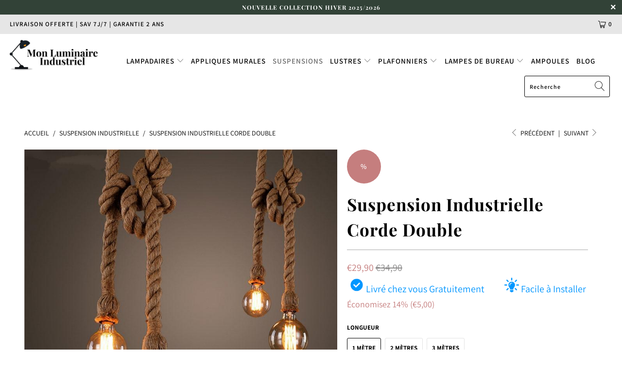

--- FILE ---
content_type: text/html; charset=utf-8
request_url: https://mon-luminaire-industriel.fr/collections/suspensions-industrielles/products/suspension-industrielle-corde-double?variant=32030474862641
body_size: 34097
content:


 <!DOCTYPE html>
<html lang="fr"> <head>
	<!-- Added by AVADA SEO Suite -->
	





<meta name="twitter:image" content="http://mon-luminaire-industriel.fr/cdn/shop/products/product-image-1022590085_2000x_f6bbb7d8-1078-44d1-8bdb-802e52ce5a34.jpg?v=1679415033">
    






	<!-- /Added by AVADA SEO Suite --> <!-- Global site tag (gtag.js) - Google Ads: 10895897333 -->
<script async src="https://www.googletagmanager.com/gtag/js?id=AW-10895897333"></script>
<script>
  window.dataLayer = window.dataLayer || [];
  function gtag(){dataLayer.push(arguments);}
  gtag('js', new Date());

  gtag('config', 'AW-10895897333');
</script> <!-- Event snippet for Website sale conversion page -->
<script>
  gtag('event', 'conversion', {
      'send_to': 'AW-10895897333/rFyMCKnAjboDEPXlyMso',
      'transaction_id': ''
  });
</script> <meta name="p:domain_verify" content="9e65d5312443c2163f5068889e86b061"/> <meta charset="utf-8"> <meta http-equiv="cleartype" content="on"> <meta name="robots" content="index,follow"> <!-- Mobile Specific Metas --> <meta name="HandheldFriendly" content="True"> <meta name="MobileOptimized" content="320"> <meta name="viewport" content="width=device-width,initial-scale=1"> <meta name="theme-color" content="#ffffff"> <title>
      Suspension Industrielle Corde | Mon Luminaire Industriel</title> <link rel="preconnect dns-prefetch" href="https://fonts.shopifycdn.com" /> <link rel="preconnect dns-prefetch" href="https://cdn.shopify.com" /> <link rel="preconnect dns-prefetch" href="https://v.shopify.com" /> <link rel="preconnect dns-prefetch" href="https://cdn.shopifycloud.com" /> <link rel="stylesheet" href="https://cdnjs.cloudflare.com/ajax/libs/fancybox/3.5.6/jquery.fancybox.css"> <!-- Stylesheets for Turbo 4.1.2 --> <link href="//mon-luminaire-industriel.fr/cdn/shop/t/2/assets/styles.scss.css?v=75602728933494784511764097011" rel="stylesheet" type="text/css" media="all" /> <script>
      window.lazySizesConfig = window.lazySizesConfig || {};

      lazySizesConfig.expand = 300;
      lazySizesConfig.loadHidden = false;

      /*! lazysizes - v4.1.4 */
      !function(a,b){var c=b(a,a.document);a.lazySizes=c,"object"==typeof module&&module.exports&&(module.exports=c)}(window,function(a,b){"use strict";if(b.getElementsByClassName){var c,d,e=b.documentElement,f=a.Date,g=a.HTMLPictureElement,h="addEventListener",i="getAttribute",j=a[h],k=a.setTimeout,l=a.requestAnimationFrame||k,m=a.requestIdleCallback,n=/^picture$/i,o=["load","error","lazyincluded","_lazyloaded"],p={},q=Array.prototype.forEach,r=function(a,b){return p[b]||(p[b]=new RegExp("(\\s|^)"+b+"(\\s|$)")),p[b].test(a[i]("class")||"")&&p[b]},s=function(a,b){r(a,b)||a.setAttribute("class",(a[i]("class")||"").trim()+" "+b)},t=function(a,b){var c;(c=r(a,b))&&a.setAttribute("class",(a[i]("class")||"").replace(c," "))},u=function(a,b,c){var d=c?h:"removeEventListener";c&&u(a,b),o.forEach(function(c){a[d](c,b)})},v=function(a,d,e,f,g){var h=b.createEvent("Event");return e||(e={}),e.instance=c,h.initEvent(d,!f,!g),h.detail=e,a.dispatchEvent(h),h},w=function(b,c){var e;!g&&(e=a.picturefill||d.pf)?(c&&c.src&&!b[i]("srcset")&&b.setAttribute("srcset",c.src),e({reevaluate:!0,elements:[b]})):c&&c.src&&(b.src=c.src)},x=function(a,b){return(getComputedStyle(a,null)||{})[b]},y=function(a,b,c){for(c=c||a.offsetWidth;c<d.minSize&&b&&!a._lazysizesWidth;)c=b.offsetWidth,b=b.parentNode;return c},z=function(){var a,c,d=[],e=[],f=d,g=function(){var b=f;for(f=d.length?e:d,a=!0,c=!1;b.length;)b.shift()();a=!1},h=function(d,e){a&&!e?d.apply(this,arguments):(f.push(d),c||(c=!0,(b.hidden?k:l)(g)))};return h._lsFlush=g,h}(),A=function(a,b){return b?function(){z(a)}:function(){var b=this,c=arguments;z(function(){a.apply(b,c)})}},B=function(a){var b,c=0,e=d.throttleDelay,g=d.ricTimeout,h=function(){b=!1,c=f.now(),a()},i=m&&g>49?function(){m(h,{timeout:g}),g!==d.ricTimeout&&(g=d.ricTimeout)}:A(function(){k(h)},!0);return function(a){var d;(a=a===!0)&&(g=33),b||(b=!0,d=e-(f.now()-c),0>d&&(d=0),a||9>d?i():k(i,d))}},C=function(a){var b,c,d=99,e=function(){b=null,a()},g=function(){var a=f.now()-c;d>a?k(g,d-a):(m||e)(e)};return function(){c=f.now(),b||(b=k(g,d))}};!function(){var b,c={lazyClass:"lazyload",loadedClass:"lazyloaded",loadingClass:"lazyloading",preloadClass:"lazypreload",errorClass:"lazyerror",autosizesClass:"lazyautosizes",srcAttr:"data-src",srcsetAttr:"data-srcset",sizesAttr:"data-sizes",minSize:40,customMedia:{},init:!0,expFactor:1.5,hFac:.8,loadMode:2,loadHidden:!0,ricTimeout:0,throttleDelay:125};d=a.lazySizesConfig||a.lazysizesConfig||{};for(b in c)b in d||(d[b]=c[b]);a.lazySizesConfig=d,k(function(){d.init&&F()})}();var D=function(){var g,l,m,o,p,y,D,F,G,H,I,J,K,L,M=/^img$/i,N=/^iframe$/i,O="onscroll"in a&&!/(gle|ing)bot/.test(navigator.userAgent),P=0,Q=0,R=0,S=-1,T=function(a){R--,a&&a.target&&u(a.target,T),(!a||0>R||!a.target)&&(R=0)},U=function(a,c){var d,f=a,g="hidden"==x(b.body,"visibility")||"hidden"!=x(a.parentNode,"visibility")&&"hidden"!=x(a,"visibility");for(F-=c,I+=c,G-=c,H+=c;g&&(f=f.offsetParent)&&f!=b.body&&f!=e;)g=(x(f,"opacity")||1)>0,g&&"visible"!=x(f,"overflow")&&(d=f.getBoundingClientRect(),g=H>d.left&&G<d.right&&I>d.top-1&&F<d.bottom+1);return g},V=function(){var a,f,h,j,k,m,n,p,q,r=c.elements;if((o=d.loadMode)&&8>R&&(a=r.length)){f=0,S++,null==K&&("expand"in d||(d.expand=e.clientHeight>500&&e.clientWidth>500?500:370),J=d.expand,K=J*d.expFactor),K>Q&&1>R&&S>2&&o>2&&!b.hidden?(Q=K,S=0):Q=o>1&&S>1&&6>R?J:P;for(;a>f;f++)if(r[f]&&!r[f]._lazyRace)if(O)if((p=r[f][i]("data-expand"))&&(m=1*p)||(m=Q),q!==m&&(y=innerWidth+m*L,D=innerHeight+m,n=-1*m,q=m),h=r[f].getBoundingClientRect(),(I=h.bottom)>=n&&(F=h.top)<=D&&(H=h.right)>=n*L&&(G=h.left)<=y&&(I||H||G||F)&&(d.loadHidden||"hidden"!=x(r[f],"visibility"))&&(l&&3>R&&!p&&(3>o||4>S)||U(r[f],m))){if(ba(r[f]),k=!0,R>9)break}else!k&&l&&!j&&4>R&&4>S&&o>2&&(g[0]||d.preloadAfterLoad)&&(g[0]||!p&&(I||H||G||F||"auto"!=r[f][i](d.sizesAttr)))&&(j=g[0]||r[f]);else ba(r[f]);j&&!k&&ba(j)}},W=B(V),X=function(a){s(a.target,d.loadedClass),t(a.target,d.loadingClass),u(a.target,Z),v(a.target,"lazyloaded")},Y=A(X),Z=function(a){Y({target:a.target})},$=function(a,b){try{a.contentWindow.location.replace(b)}catch(c){a.src=b}},_=function(a){var b,c=a[i](d.srcsetAttr);(b=d.customMedia[a[i]("data-media")||a[i]("media")])&&a.setAttribute("media",b),c&&a.setAttribute("srcset",c)},aa=A(function(a,b,c,e,f){var g,h,j,l,o,p;(o=v(a,"lazybeforeunveil",b)).defaultPrevented||(e&&(c?s(a,d.autosizesClass):a.setAttribute("sizes",e)),h=a[i](d.srcsetAttr),g=a[i](d.srcAttr),f&&(j=a.parentNode,l=j&&n.test(j.nodeName||"")),p=b.firesLoad||"src"in a&&(h||g||l),o={target:a},p&&(u(a,T,!0),clearTimeout(m),m=k(T,2500),s(a,d.loadingClass),u(a,Z,!0)),l&&q.call(j.getElementsByTagName("source"),_),h?a.setAttribute("srcset",h):g&&!l&&(N.test(a.nodeName)?$(a,g):a.src=g),f&&(h||l)&&w(a,{src:g})),a._lazyRace&&delete a._lazyRace,t(a,d.lazyClass),z(function(){(!p||a.complete&&a.naturalWidth>1)&&(p?T(o):R--,X(o))},!0)}),ba=function(a){var b,c=M.test(a.nodeName),e=c&&(a[i](d.sizesAttr)||a[i]("sizes")),f="auto"==e;(!f&&l||!c||!a[i]("src")&&!a.srcset||a.complete||r(a,d.errorClass)||!r(a,d.lazyClass))&&(b=v(a,"lazyunveilread").detail,f&&E.updateElem(a,!0,a.offsetWidth),a._lazyRace=!0,R++,aa(a,b,f,e,c))},ca=function(){if(!l){if(f.now()-p<999)return void k(ca,999);var a=C(function(){d.loadMode=3,W()});l=!0,d.loadMode=3,W(),j("scroll",function(){3==d.loadMode&&(d.loadMode=2),a()},!0)}};return{_:function(){p=f.now(),c.elements=b.getElementsByClassName(d.lazyClass),g=b.getElementsByClassName(d.lazyClass+" "+d.preloadClass),L=d.hFac,j("scroll",W,!0),j("resize",W,!0),a.MutationObserver?new MutationObserver(W).observe(e,{childList:!0,subtree:!0,attributes:!0}):(e[h]("DOMNodeInserted",W,!0),e[h]("DOMAttrModified",W,!0),setInterval(W,999)),j("hashchange",W,!0),["focus","mouseover","click","load","transitionend","animationend","webkitAnimationEnd"].forEach(function(a){b[h](a,W,!0)}),/d$|^c/.test(b.readyState)?ca():(j("load",ca),b[h]("DOMContentLoaded",W),k(ca,2e4)),c.elements.length?(V(),z._lsFlush()):W()},checkElems:W,unveil:ba}}(),E=function(){var a,c=A(function(a,b,c,d){var e,f,g;if(a._lazysizesWidth=d,d+="px",a.setAttribute("sizes",d),n.test(b.nodeName||""))for(e=b.getElementsByTagName("source"),f=0,g=e.length;g>f;f++)e[f].setAttribute("sizes",d);c.detail.dataAttr||w(a,c.detail)}),e=function(a,b,d){var e,f=a.parentNode;f&&(d=y(a,f,d),e=v(a,"lazybeforesizes",{width:d,dataAttr:!!b}),e.defaultPrevented||(d=e.detail.width,d&&d!==a._lazysizesWidth&&c(a,f,e,d)))},f=function(){var b,c=a.length;if(c)for(b=0;c>b;b++)e(a[b])},g=C(f);return{_:function(){a=b.getElementsByClassName(d.autosizesClass),j("resize",g)},checkElems:g,updateElem:e}}(),F=function(){F.i||(F.i=!0,E._(),D._())};return c={cfg:d,autoSizer:E,loader:D,init:F,uP:w,aC:s,rC:t,hC:r,fire:v,gW:y,rAF:z}}});

      /*! lazysizes - v4.1.4 */
      !function(a,b){var c=function(){b(a.lazySizes),a.removeEventListener("lazyunveilread",c,!0)};b=b.bind(null,a,a.document),"object"==typeof module&&module.exports?b(require("lazysizes")):a.lazySizes?c():a.addEventListener("lazyunveilread",c,!0)}(window,function(a,b,c){"use strict";function d(){this.ratioElems=b.getElementsByClassName("lazyaspectratio"),this._setupEvents(),this.processImages()}if(a.addEventListener){var e,f,g,h=Array.prototype.forEach,i=/^picture$/i,j="data-aspectratio",k="img["+j+"]",l=function(b){return a.matchMedia?(l=function(a){return!a||(matchMedia(a)||{}).matches})(b):a.Modernizr&&Modernizr.mq?!b||Modernizr.mq(b):!b},m=c.aC,n=c.rC,o=c.cfg;d.prototype={_setupEvents:function(){var a=this,c=function(b){b.naturalWidth<36?a.addAspectRatio(b,!0):a.removeAspectRatio(b,!0)},d=function(){a.processImages()};b.addEventListener("load",function(a){a.target.getAttribute&&a.target.getAttribute(j)&&c(a.target)},!0),addEventListener("resize",function(){var b,d=function(){h.call(a.ratioElems,c)};return function(){clearTimeout(b),b=setTimeout(d,99)}}()),b.addEventListener("DOMContentLoaded",d),addEventListener("load",d)},processImages:function(a){var c,d;a||(a=b),c="length"in a&&!a.nodeName?a:a.querySelectorAll(k);for(d=0;d<c.length;d++)c[d].naturalWidth>36?this.removeAspectRatio(c[d]):this.addAspectRatio(c[d])},getSelectedRatio:function(a){var b,c,d,e,f,g=a.parentNode;if(g&&i.test(g.nodeName||""))for(d=g.getElementsByTagName("source"),b=0,c=d.length;c>b;b++)if(e=d[b].getAttribute("data-media")||d[b].getAttribute("media"),o.customMedia[e]&&(e=o.customMedia[e]),l(e)){f=d[b].getAttribute(j);break}return f||a.getAttribute(j)||""},parseRatio:function(){var a=/^\s*([+\d\.]+)(\s*[\/x]\s*([+\d\.]+))?\s*$/,b={};return function(c){var d;return!b[c]&&(d=c.match(a))&&(d[3]?b[c]=d[1]/d[3]:b[c]=1*d[1]),b[c]}}(),addAspectRatio:function(b,c){var d,e=b.offsetWidth,f=b.offsetHeight;return c||m(b,"lazyaspectratio"),36>e&&0>=f?void((e||f&&a.console)&&console.log("Define width or height of image, so we can calculate the other dimension")):(d=this.getSelectedRatio(b),d=this.parseRatio(d),void(d&&(e?b.style.height=e/d+"px":b.style.width=f*d+"px")))},removeAspectRatio:function(a){n(a,"lazyaspectratio"),a.style.height="",a.style.width="",a.removeAttribute(j)}},f=function(){g=a.jQuery||a.Zepto||a.shoestring||a.$,g&&g.fn&&!g.fn.imageRatio&&g.fn.filter&&g.fn.add&&g.fn.find?g.fn.imageRatio=function(){return e.processImages(this.find(k).add(this.filter(k))),this}:g=!1},f(),setTimeout(f),e=new d,a.imageRatio=e,"object"==typeof module&&module.exports?module.exports=e:"function"==typeof define&&define.amd&&define(e)}});

        /*! lazysizes - v4.1.5 */
        !function(a,b){var c=function(){b(a.lazySizes),a.removeEventListener("lazyunveilread",c,!0)};b=b.bind(null,a,a.document),"object"==typeof module&&module.exports?b(require("lazysizes")):a.lazySizes?c():a.addEventListener("lazyunveilread",c,!0)}(window,function(a,b,c){"use strict";if(a.addEventListener){var d=/\s+/g,e=/\s*\|\s+|\s+\|\s*/g,f=/^(.+?)(?:\s+\[\s*(.+?)\s*\])(?:\s+\[\s*(.+?)\s*\])?$/,g=/^\s*\(*\s*type\s*:\s*(.+?)\s*\)*\s*$/,h=/\(|\)|'/,i={contain:1,cover:1},j=function(a){var b=c.gW(a,a.parentNode);return(!a._lazysizesWidth||b>a._lazysizesWidth)&&(a._lazysizesWidth=b),a._lazysizesWidth},k=function(a){var b;return b=(getComputedStyle(a)||{getPropertyValue:function(){}}).getPropertyValue("background-size"),!i[b]&&i[a.style.backgroundSize]&&(b=a.style.backgroundSize),b},l=function(a,b){if(b){var c=b.match(g);c&&c[1]?a.setAttribute("type",c[1]):a.setAttribute("media",lazySizesConfig.customMedia[b]||b)}},m=function(a,c,g){var h=b.createElement("picture"),i=c.getAttribute(lazySizesConfig.sizesAttr),j=c.getAttribute("data-ratio"),k=c.getAttribute("data-optimumx");c._lazybgset&&c._lazybgset.parentNode==c&&c.removeChild(c._lazybgset),Object.defineProperty(g,"_lazybgset",{value:c,writable:!0}),Object.defineProperty(c,"_lazybgset",{value:h,writable:!0}),a=a.replace(d," ").split(e),h.style.display="none",g.className=lazySizesConfig.lazyClass,1!=a.length||i||(i="auto"),a.forEach(function(a){var c,d=b.createElement("source");i&&"auto"!=i&&d.setAttribute("sizes",i),(c=a.match(f))?(d.setAttribute(lazySizesConfig.srcsetAttr,c[1]),l(d,c[2]),l(d,c[3])):d.setAttribute(lazySizesConfig.srcsetAttr,a),h.appendChild(d)}),i&&(g.setAttribute(lazySizesConfig.sizesAttr,i),c.removeAttribute(lazySizesConfig.sizesAttr),c.removeAttribute("sizes")),k&&g.setAttribute("data-optimumx",k),j&&g.setAttribute("data-ratio",j),h.appendChild(g),c.appendChild(h)},n=function(a){if(a.target._lazybgset){var b=a.target,d=b._lazybgset,e=b.currentSrc||b.src;if(e){var f=c.fire(d,"bgsetproxy",{src:e,useSrc:h.test(e)?JSON.stringify(e):e});f.defaultPrevented||(d.style.backgroundImage="url("+f.detail.useSrc+")")}b._lazybgsetLoading&&(c.fire(d,"_lazyloaded",{},!1,!0),delete b._lazybgsetLoading)}};addEventListener("lazybeforeunveil",function(a){var d,e,f;!a.defaultPrevented&&(d=a.target.getAttribute("data-bgset"))&&(f=a.target,e=b.createElement("img"),e.alt="",e._lazybgsetLoading=!0,a.detail.firesLoad=!0,m(d,f,e),setTimeout(function(){c.loader.unveil(e),c.rAF(function(){c.fire(e,"_lazyloaded",{},!0,!0),e.complete&&n({target:e})})}))}),b.addEventListener("load",n,!0),a.addEventListener("lazybeforesizes",function(a){if(a.detail.instance==c&&a.target._lazybgset&&a.detail.dataAttr){var b=a.target._lazybgset,d=k(b);i[d]&&(a.target._lazysizesParentFit=d,c.rAF(function(){a.target.setAttribute("data-parent-fit",d),a.target._lazysizesParentFit&&delete a.target._lazysizesParentFit}))}},!0),b.documentElement.addEventListener("lazybeforesizes",function(a){!a.defaultPrevented&&a.target._lazybgset&&a.detail.instance==c&&(a.detail.width=j(a.target._lazybgset))})}});</script> <meta name="description" content="Une lampe à l&#39;aspect brut : la Suspension Industrielle Corde. Idéale pour apporter un style chaleureux et unique à votre intérieur → Livraison Offerte !" /> <link rel="shortcut icon" type="image/x-icon" href="//mon-luminaire-industriel.fr/cdn/shop/files/Capture2-removebg-preview_180x180.png?v=1613283997"> <link rel="apple-touch-icon" href="//mon-luminaire-industriel.fr/cdn/shop/files/Capture2-removebg-preview_180x180.png?v=1613283997"/> <link rel="apple-touch-icon" sizes="57x57" href="//mon-luminaire-industriel.fr/cdn/shop/files/Capture2-removebg-preview_57x57.png?v=1613283997"/> <link rel="apple-touch-icon" sizes="60x60" href="//mon-luminaire-industriel.fr/cdn/shop/files/Capture2-removebg-preview_60x60.png?v=1613283997"/> <link rel="apple-touch-icon" sizes="72x72" href="//mon-luminaire-industriel.fr/cdn/shop/files/Capture2-removebg-preview_72x72.png?v=1613283997"/> <link rel="apple-touch-icon" sizes="76x76" href="//mon-luminaire-industriel.fr/cdn/shop/files/Capture2-removebg-preview_76x76.png?v=1613283997"/> <link rel="apple-touch-icon" sizes="114x114" href="//mon-luminaire-industriel.fr/cdn/shop/files/Capture2-removebg-preview_114x114.png?v=1613283997"/> <link rel="apple-touch-icon" sizes="180x180" href="//mon-luminaire-industriel.fr/cdn/shop/files/Capture2-removebg-preview_180x180.png?v=1613283997"/> <link rel="apple-touch-icon" sizes="228x228" href="//mon-luminaire-industriel.fr/cdn/shop/files/Capture2-removebg-preview_228x228.png?v=1613283997"/> <link rel="canonical" href="https://mon-luminaire-industriel.fr/products/suspension-industrielle-corde-double" /> <script>window.performance && window.performance.mark && window.performance.mark('shopify.content_for_header.start');</script><meta id="shopify-digital-wallet" name="shopify-digital-wallet" content="/24610766897/digital_wallets/dialog">
<meta name="shopify-checkout-api-token" content="3ade8696e46d0c37f4ac70f36a5dac8a">
<link rel="alternate" type="application/json+oembed" href="https://mon-luminaire-industriel.fr/products/suspension-industrielle-corde-double.oembed">
<script async="async" src="/checkouts/internal/preloads.js?locale=fr-FR"></script>
<link rel="preconnect" href="https://shop.app" crossorigin="anonymous">
<script async="async" src="https://shop.app/checkouts/internal/preloads.js?locale=fr-FR&shop_id=24610766897" crossorigin="anonymous"></script>
<script id="apple-pay-shop-capabilities" type="application/json">{"shopId":24610766897,"countryCode":"FR","currencyCode":"EUR","merchantCapabilities":["supports3DS"],"merchantId":"gid:\/\/shopify\/Shop\/24610766897","merchantName":"Mon Luminaire Industriel","requiredBillingContactFields":["postalAddress","email","phone"],"requiredShippingContactFields":["postalAddress","email","phone"],"shippingType":"shipping","supportedNetworks":["visa","masterCard","amex","maestro"],"total":{"type":"pending","label":"Mon Luminaire Industriel","amount":"1.00"},"shopifyPaymentsEnabled":true,"supportsSubscriptions":true}</script>
<script id="shopify-features" type="application/json">{"accessToken":"3ade8696e46d0c37f4ac70f36a5dac8a","betas":["rich-media-storefront-analytics"],"domain":"mon-luminaire-industriel.fr","predictiveSearch":true,"shopId":24610766897,"locale":"fr"}</script>
<script>var Shopify = Shopify || {};
Shopify.shop = "mon-luminaire-industriel.myshopify.com";
Shopify.locale = "fr";
Shopify.currency = {"active":"EUR","rate":"1.0"};
Shopify.country = "FR";
Shopify.theme = {"name":"Thème Mon Luminaire Industriel","id":78205714481,"schema_name":"Turbo","schema_version":"4.1.2","theme_store_id":null,"role":"main"};
Shopify.theme.handle = "null";
Shopify.theme.style = {"id":null,"handle":null};
Shopify.cdnHost = "mon-luminaire-industriel.fr/cdn";
Shopify.routes = Shopify.routes || {};
Shopify.routes.root = "/";</script>
<script type="module">!function(o){(o.Shopify=o.Shopify||{}).modules=!0}(window);</script>
<script>!function(o){function n(){var o=[];function n(){o.push(Array.prototype.slice.apply(arguments))}return n.q=o,n}var t=o.Shopify=o.Shopify||{};t.loadFeatures=n(),t.autoloadFeatures=n()}(window);</script>
<script>
  window.ShopifyPay = window.ShopifyPay || {};
  window.ShopifyPay.apiHost = "shop.app\/pay";
  window.ShopifyPay.redirectState = null;
</script>
<script id="shop-js-analytics" type="application/json">{"pageType":"product"}</script>
<script defer="defer" async type="module" src="//mon-luminaire-industriel.fr/cdn/shopifycloud/shop-js/modules/v2/client.init-shop-cart-sync_BoxRQ5Fu.fr.esm.js"></script>
<script defer="defer" async type="module" src="//mon-luminaire-industriel.fr/cdn/shopifycloud/shop-js/modules/v2/chunk.common_5Ud6f6Bb.esm.js"></script>
<script type="module">
  await import("//mon-luminaire-industriel.fr/cdn/shopifycloud/shop-js/modules/v2/client.init-shop-cart-sync_BoxRQ5Fu.fr.esm.js");
await import("//mon-luminaire-industriel.fr/cdn/shopifycloud/shop-js/modules/v2/chunk.common_5Ud6f6Bb.esm.js");

  window.Shopify.SignInWithShop?.initShopCartSync?.({"fedCMEnabled":true,"windoidEnabled":true});

</script>
<script>
  window.Shopify = window.Shopify || {};
  if (!window.Shopify.featureAssets) window.Shopify.featureAssets = {};
  window.Shopify.featureAssets['shop-js'] = {"shop-cart-sync":["modules/v2/client.shop-cart-sync_Bg_Ymm8v.fr.esm.js","modules/v2/chunk.common_5Ud6f6Bb.esm.js"],"init-fed-cm":["modules/v2/client.init-fed-cm_6ZMEzPYR.fr.esm.js","modules/v2/chunk.common_5Ud6f6Bb.esm.js"],"shop-button":["modules/v2/client.shop-button_CABL9IA6.fr.esm.js","modules/v2/chunk.common_5Ud6f6Bb.esm.js"],"init-shop-cart-sync":["modules/v2/client.init-shop-cart-sync_BoxRQ5Fu.fr.esm.js","modules/v2/chunk.common_5Ud6f6Bb.esm.js"],"init-shop-email-lookup-coordinator":["modules/v2/client.init-shop-email-lookup-coordinator_BYGPiSN9.fr.esm.js","modules/v2/chunk.common_5Ud6f6Bb.esm.js"],"init-windoid":["modules/v2/client.init-windoid_BmDF2PrK.fr.esm.js","modules/v2/chunk.common_5Ud6f6Bb.esm.js"],"pay-button":["modules/v2/client.pay-button_Cgy4yxud.fr.esm.js","modules/v2/chunk.common_5Ud6f6Bb.esm.js"],"shop-toast-manager":["modules/v2/client.shop-toast-manager_y_g7Ac30.fr.esm.js","modules/v2/chunk.common_5Ud6f6Bb.esm.js"],"shop-cash-offers":["modules/v2/client.shop-cash-offers_1i6TKjED.fr.esm.js","modules/v2/chunk.common_5Ud6f6Bb.esm.js","modules/v2/chunk.modal_DREM0MGo.esm.js"],"shop-login-button":["modules/v2/client.shop-login-button_DHmH-kSd.fr.esm.js","modules/v2/chunk.common_5Ud6f6Bb.esm.js","modules/v2/chunk.modal_DREM0MGo.esm.js"],"avatar":["modules/v2/client.avatar_BTnouDA3.fr.esm.js"],"init-shop-for-new-customer-accounts":["modules/v2/client.init-shop-for-new-customer-accounts_CGejd1cH.fr.esm.js","modules/v2/client.shop-login-button_DHmH-kSd.fr.esm.js","modules/v2/chunk.common_5Ud6f6Bb.esm.js","modules/v2/chunk.modal_DREM0MGo.esm.js"],"init-customer-accounts-sign-up":["modules/v2/client.init-customer-accounts-sign-up_BUM8GF_Z.fr.esm.js","modules/v2/client.shop-login-button_DHmH-kSd.fr.esm.js","modules/v2/chunk.common_5Ud6f6Bb.esm.js","modules/v2/chunk.modal_DREM0MGo.esm.js"],"init-customer-accounts":["modules/v2/client.init-customer-accounts_Dc66ByXw.fr.esm.js","modules/v2/client.shop-login-button_DHmH-kSd.fr.esm.js","modules/v2/chunk.common_5Ud6f6Bb.esm.js","modules/v2/chunk.modal_DREM0MGo.esm.js"],"shop-follow-button":["modules/v2/client.shop-follow-button_DKFbFw_-.fr.esm.js","modules/v2/chunk.common_5Ud6f6Bb.esm.js","modules/v2/chunk.modal_DREM0MGo.esm.js"],"checkout-modal":["modules/v2/client.checkout-modal_DqpCgqu3.fr.esm.js","modules/v2/chunk.common_5Ud6f6Bb.esm.js","modules/v2/chunk.modal_DREM0MGo.esm.js"],"lead-capture":["modules/v2/client.lead-capture_Bz7N9PgX.fr.esm.js","modules/v2/chunk.common_5Ud6f6Bb.esm.js","modules/v2/chunk.modal_DREM0MGo.esm.js"],"shop-login":["modules/v2/client.shop-login_B98Z2c0C.fr.esm.js","modules/v2/chunk.common_5Ud6f6Bb.esm.js","modules/v2/chunk.modal_DREM0MGo.esm.js"],"payment-terms":["modules/v2/client.payment-terms_BmDTmVn1.fr.esm.js","modules/v2/chunk.common_5Ud6f6Bb.esm.js","modules/v2/chunk.modal_DREM0MGo.esm.js"]};
</script>
<script>(function() {
  var isLoaded = false;
  function asyncLoad() {
    if (isLoaded) return;
    isLoaded = true;
    var urls = ["https:\/\/cdn.shopify.com\/s\/files\/1\/0246\/1076\/6897\/t\/2\/assets\/booster_eu_cookie_24610766897.js?v=1636160739\u0026shop=mon-luminaire-industriel.myshopify.com","https:\/\/seo.apps.avada.io\/scripttag\/avada-seo-installed.js?shop=mon-luminaire-industriel.myshopify.com","https:\/\/cdn-app.cart-bot.net\/public\/js\/append.js?shop=mon-luminaire-industriel.myshopify.com","https:\/\/static.klaviyo.com\/onsite\/js\/TdnJe3\/klaviyo.js?company_id=TdnJe3\u0026shop=mon-luminaire-industriel.myshopify.com"];
    for (var i = 0; i <urls.length; i++) {
      var s = document.createElement('script');
      s.type = 'text/javascript';
      s.async = true;
      s.src = urls[i];
      var x = document.getElementsByTagName('script')[0];
      x.parentNode.insertBefore(s, x);
    }
  };
  if(window.attachEvent) {
    window.attachEvent('onload', asyncLoad);
  } else {
    window.addEventListener('load', asyncLoad, false);
  }
})();</script>
<script id="__st">var __st={"a":24610766897,"offset":3600,"reqid":"db8be5ce-fb03-4dbb-a120-762cfffe4343-1765702871","pageurl":"mon-luminaire-industriel.fr\/collections\/suspensions-industrielles\/products\/suspension-industrielle-corde-double?variant=32030474862641","u":"8340171d8822","p":"product","rtyp":"product","rid":4506195623985};</script>
<script>window.ShopifyPaypalV4VisibilityTracking = true;</script>
<script id="captcha-bootstrap">!function(){'use strict';const t='contact',e='account',n='new_comment',o=[[t,t],['blogs',n],['comments',n],[t,'customer']],c=[[e,'customer_login'],[e,'guest_login'],[e,'recover_customer_password'],[e,'create_customer']],r=t=>t.map((([t,e])=>`form[action*='/${t}']:not([data-nocaptcha='true']) input[name='form_type'][value='${e}']`)).join(','),a=t=>()=>t?[...document.querySelectorAll(t)].map((t=>t.form)):[];function s(){const t=[...o],e=r(t);return a(e)}const i='password',u='form_key',d=['recaptcha-v3-token','g-recaptcha-response','h-captcha-response',i],f=()=>{try{return window.sessionStorage}catch{return}},m='__shopify_v',_=t=>t.elements[u];function p(t,e,n=!1){try{const o=window.sessionStorage,c=JSON.parse(o.getItem(e)),{data:r}=function(t){const{data:e,action:n}=t;return t[m]||n?{data:e,action:n}:{data:t,action:n}}(c);for(const[e,n]of Object.entries(r))t.elements[e]&&(t.elements[e].value=n);n&&o.removeItem(e)}catch(o){console.error('form repopulation failed',{error:o})}}const l='form_type',E='cptcha';function T(t){t.dataset[E]=!0}const w=window,h=w.document,L='Shopify',v='ce_forms',y='captcha';let A=!1;((t,e)=>{const n=(g='f06e6c50-85a8-45c8-87d0-21a2b65856fe',I='https://cdn.shopify.com/shopifycloud/storefront-forms-hcaptcha/ce_storefront_forms_captcha_hcaptcha.v1.5.2.iife.js',D={infoText:'Protégé par hCaptcha',privacyText:'Confidentialité',termsText:'Conditions'},(t,e,n)=>{const o=w[L][v],c=o.bindForm;if(c)return c(t,g,e,D).then(n);var r;o.q.push([[t,g,e,D],n]),r=I,A||(h.body.append(Object.assign(h.createElement('script'),{id:'captcha-provider',async:!0,src:r})),A=!0)});var g,I,D;w[L]=w[L]||{},w[L][v]=w[L][v]||{},w[L][v].q=[],w[L][y]=w[L][y]||{},w[L][y].protect=function(t,e){n(t,void 0,e),T(t)},Object.freeze(w[L][y]),function(t,e,n,w,h,L){const[v,y,A,g]=function(t,e,n){const i=e?o:[],u=t?c:[],d=[...i,...u],f=r(d),m=r(i),_=r(d.filter((([t,e])=>n.includes(e))));return[a(f),a(m),a(_),s()]}(w,h,L),I=t=>{const e=t.target;return e instanceof HTMLFormElement?e:e&&e.form},D=t=>v().includes(t);t.addEventListener('submit',(t=>{const e=I(t);if(!e)return;const n=D(e)&&!e.dataset.hcaptchaBound&&!e.dataset.recaptchaBound,o=_(e),c=g().includes(e)&&(!o||!o.value);(n||c)&&t.preventDefault(),c&&!n&&(function(t){try{if(!f())return;!function(t){const e=f();if(!e)return;const n=_(t);if(!n)return;const o=n.value;o&&e.removeItem(o)}(t);const e=Array.from(Array(32),(()=>Math.random().toString(36)[2])).join('');!function(t,e){_(t)||t.append(Object.assign(document.createElement('input'),{type:'hidden',name:u})),t.elements[u].value=e}(t,e),function(t,e){const n=f();if(!n)return;const o=[...t.querySelectorAll(`input[type='${i}']`)].map((({name:t})=>t)),c=[...d,...o],r={};for(const[a,s]of new FormData(t).entries())c.includes(a)||(r[a]=s);n.setItem(e,JSON.stringify({[m]:1,action:t.action,data:r}))}(t,e)}catch(e){console.error('failed to persist form',e)}}(e),e.submit())}));const S=(t,e)=>{t&&!t.dataset[E]&&(n(t,e.some((e=>e===t))),T(t))};for(const o of['focusin','change'])t.addEventListener(o,(t=>{const e=I(t);D(e)&&S(e,y())}));const B=e.get('form_key'),M=e.get(l),P=B&&M;t.addEventListener('DOMContentLoaded',(()=>{const t=y();if(P)for(const e of t)e.elements[l].value===M&&p(e,B);[...new Set([...A(),...v().filter((t=>'true'===t.dataset.shopifyCaptcha))])].forEach((e=>S(e,t)))}))}(h,new URLSearchParams(w.location.search),n,t,e,['guest_login'])})(!0,!0)}();</script>
<script integrity="sha256-52AcMU7V7pcBOXWImdc/TAGTFKeNjmkeM1Pvks/DTgc=" data-source-attribution="shopify.loadfeatures" defer="defer" src="//mon-luminaire-industriel.fr/cdn/shopifycloud/storefront/assets/storefront/load_feature-81c60534.js" crossorigin="anonymous"></script>
<script crossorigin="anonymous" defer="defer" src="//mon-luminaire-industriel.fr/cdn/shopifycloud/storefront/assets/shopify_pay/storefront-65b4c6d7.js?v=20250812"></script>
<script data-source-attribution="shopify.dynamic_checkout.dynamic.init">var Shopify=Shopify||{};Shopify.PaymentButton=Shopify.PaymentButton||{isStorefrontPortableWallets:!0,init:function(){window.Shopify.PaymentButton.init=function(){};var t=document.createElement("script");t.src="https://mon-luminaire-industriel.fr/cdn/shopifycloud/portable-wallets/latest/portable-wallets.fr.js",t.type="module",document.head.appendChild(t)}};
</script>
<script data-source-attribution="shopify.dynamic_checkout.buyer_consent">
  function portableWalletsHideBuyerConsent(e){var t=document.getElementById("shopify-buyer-consent"),n=document.getElementById("shopify-subscription-policy-button");t&&n&&(t.classList.add("hidden"),t.setAttribute("aria-hidden","true"),n.removeEventListener("click",e))}function portableWalletsShowBuyerConsent(e){var t=document.getElementById("shopify-buyer-consent"),n=document.getElementById("shopify-subscription-policy-button");t&&n&&(t.classList.remove("hidden"),t.removeAttribute("aria-hidden"),n.addEventListener("click",e))}window.Shopify?.PaymentButton&&(window.Shopify.PaymentButton.hideBuyerConsent=portableWalletsHideBuyerConsent,window.Shopify.PaymentButton.showBuyerConsent=portableWalletsShowBuyerConsent);
</script>
<script data-source-attribution="shopify.dynamic_checkout.cart.bootstrap">document.addEventListener("DOMContentLoaded",(function(){function t(){return document.querySelector("shopify-accelerated-checkout-cart, shopify-accelerated-checkout")}if(t())Shopify.PaymentButton.init();else{new MutationObserver((function(e,n){t()&&(Shopify.PaymentButton.init(),n.disconnect())})).observe(document.body,{childList:!0,subtree:!0})}}));
</script>
<link id="shopify-accelerated-checkout-styles" rel="stylesheet" media="screen" href="https://mon-luminaire-industriel.fr/cdn/shopifycloud/portable-wallets/latest/accelerated-checkout-backwards-compat.css" crossorigin="anonymous">
<style id="shopify-accelerated-checkout-cart">
        #shopify-buyer-consent {
  margin-top: 1em;
  display: inline-block;
  width: 100%;
}

#shopify-buyer-consent.hidden {
  display: none;
}

#shopify-subscription-policy-button {
  background: none;
  border: none;
  padding: 0;
  text-decoration: underline;
  font-size: inherit;
  cursor: pointer;
}

#shopify-subscription-policy-button::before {
  box-shadow: none;
}

      </style>

<script>window.performance && window.performance.mark && window.performance.mark('shopify.content_for_header.end');</script>

    

<meta name="author" content="Mon Luminaire Industriel">
<meta property="og:url" content="https://mon-luminaire-industriel.fr/products/suspension-industrielle-corde-double">
<meta property="og:site_name" content="Mon Luminaire Industriel"> <meta property="og:type" content="product"> <meta property="og:title" content="Suspension Industrielle Corde Double"> <meta property="og:image" content="https://mon-luminaire-industriel.fr/cdn/shop/products/product-image-1022590085_2000x_f6bbb7d8-1078-44d1-8bdb-802e52ce5a34_600x.jpg?v=1679415033"> <meta property="og:image:secure_url" content="https://mon-luminaire-industriel.fr/cdn/shop/products/product-image-1022590085_2000x_f6bbb7d8-1078-44d1-8bdb-802e52ce5a34_600x.jpg?v=1679415033"> <meta property="og:image:width" content="800"> <meta property="og:image:height" content="800"> <meta property="og:image" content="https://mon-luminaire-industriel.fr/cdn/shop/products/Capture9_2000x_b6527554-8987-4241-b6f2-2e791d0c71b0_600x.png?v=1679415036"> <meta property="og:image:secure_url" content="https://mon-luminaire-industriel.fr/cdn/shop/products/Capture9_2000x_b6527554-8987-4241-b6f2-2e791d0c71b0_600x.png?v=1679415036"> <meta property="og:image:width" content="705"> <meta property="og:image:height" content="663"> <meta property="og:image" content="https://mon-luminaire-industriel.fr/cdn/shop/products/Capture56_600x.png?v=1679415038"> <meta property="og:image:secure_url" content="https://mon-luminaire-industriel.fr/cdn/shop/products/Capture56_600x.png?v=1679415038"> <meta property="og:image:width" content="661"> <meta property="og:image:height" content="662"> <meta property="product:price:amount" content="29,90"> <meta property="product:price:currency" content="EUR"> <meta property="og:description" content="Une lampe à l&#39;aspect brut : la Suspension Industrielle Corde. Idéale pour apporter un style chaleureux et unique à votre intérieur → Livraison Offerte !">




<meta name="twitter:card" content="summary"> <meta name="twitter:title" content="Suspension Industrielle Corde Double"> <meta name="twitter:description" content="Charme Artisanal Liberté de Configuration Dimensions au Choix La Suspension Industrielle Corde Double : L&#39;élégance de l&#39;authenticité Inspirée par le patrimoine maritime et l&#39;artisanat industriel, la Suspension Industrielle Corde Double réinvente l&#39;éclairage traditionnel avec son design singulier. Tressée avec soin, chaque corde évoque les amarres des navires, insufflant une âme et une histoire dans les intérieurs contemporains. La flexibilité de la longueur offre une adaptabilité sans pareil, permettant un jeu créatif dans l&#39;agencement et l&#39;intégration parfaite dans des espaces de toutes hauteurs. Une Lumière qui Raconte une Histoire Loin d&#39;être un simple luminaire, cette suspension tissée à la main porte en elle les récits des flots et du labeur industriel, projetant une lumière chaude et accueillante à travers les pièces qu&#39;elle habite. Sa douille de type E27, compatible avec des ampoules jusqu&#39;à 40W, offre une performance optimale au sein d&#39;une"> <meta name="twitter:image" content="https://mon-luminaire-industriel.fr/cdn/shop/products/product-image-1022590085_2000x_f6bbb7d8-1078-44d1-8bdb-802e52ce5a34_240x.jpg?v=1679415033"> <meta name="twitter:image:width" content="240"> <meta name="twitter:image:height" content="240"> <link rel="prev" href="/collections/suspensions-industrielles/products/suspension-industrielle-corde"> <link rel="next" href="/collections/suspensions-industrielles/products/lanterne-industrielle-suspendue-bronze">
    
  
  
	  
<!-- RYVIU APP :: Settings global --> <script>
        var ryviu_global_settings = {"form":{"showTitle":true,"titleForm":"Rate Us","titleName":"Votre Pr\u00e9nom","colorInput":"#464646","colorTitle":"#696969","noticeName":"Your name is required field","titleEmail":"Votre email","autoPublish":true,"colorNotice":"#dd2c00","colorSubmit":"#ffffff","noticeEmail":"Your email is required and valid email","titleSubmit":"Submit Your Review","titleSubject":"Review Title","titleSuccess":"Thank you! Your review is submited.","colorStarForm":"#ececec","noticeSubject":"Title is required field","showtitleForm":true,"titleMessenger":"Review Content","noticeMessenger":"Your review is required field","placeholderName":"Pr\u00e9nom","starActivecolor":"#fdbc00","backgroundSubmit":"#00aeef","placeholderEmail":"exemple@outlook.fr","placeholderSubject":"Look great","placeholderMessenger":"Write something","loadAfterContentLoaded":true},"questions":{"by_text":"Author","of_text":"of","on_text":"on","des_form":"Ask a question to the community here","name_form":"Your Name","email_form":"Your E-Mail Adresse","input_text":"Have a question? Search for answers","title_form":"No answer found?","answer_form":"Your answers","answer_text":"Answer question","newest_text":"Latest New","notice_form":"Complete before submitting","submit_form":"Send a question","helpful_text":"Most helpful","showing_text":"Show","question_form":"Your question","titleCustomer":"","community_text":"Ask the community here","questions_text":"questions","title_answer_form":"Answer question","ask_community_text":"Ask the community","submit_answer_form":"Send a reply","write_question_text":"Ask a question","question_answer_form":"Question","placeholder_answer_form":"Answer is a required field!","placeholder_question_form":"Question is a required field!"},"mail_settings":{"notiToAdmin":false,"replyTemplate":"default","notiToCustomer":false,"autoSendRequest":false,"email_from_name":"mon-luminaire-industriel","enableOrderHook":false,"newReviewNotice":false,"questionTemplate":"default","requestReviewTemplate":"default"},"review_widget":{"star":1,"style":"style2","title":false,"ofText":"sur","tstar1":"Mauvais","tstar2":"Moyen","tstar3":"Bon","tstar4":"Tr\u00e8s bon","tstar5":"Excellent","average":"Note","nostars":false,"nowrite":false,"hideFlag":true,"hidedate":true,"loadMore":"Voir plus d'avis","no_write":false,"noavatar":false,"noreview":true,"order_by":"late","showFull":false,"showText":"Show:","showspam":true,"thankYou":"Merci !","clearText":"R\u00e9initialiser","noReviews":"No reviews","outofText":"out of","random_to":20,"ryplyText":"Commentaires","starStyle":"style1","starcolor":"#e6e6e6","starsText":"\u00e9toiles","boostPopup":true,"colorTitle":"#6c8187","colorWrite":"#ffffff","customDate":"dd\/MM\/yy","dateSelect":"dateDefaut","helpulText":"Ce commentaire vous-a \u00e9t\u00e9 utile ?","latestText":"Plus r\u00e9cent","nolastname":false,"oldestText":"Moins r\u00e9cent","paddingTop":"0","reviewText":"Avis","sortbyText":"Trier par :","starHeight":13,"titleWrite":"\u00c9crire un avis","borderColor":"#ffffff","borderStyle":"solid","borderWidth":"0","colorAvatar":"#f8f8f8","firstReview":"Write a first review now","paddingLeft":"0","random_from":0,"reviewsText":"Avis","showingText":" ","disableReply":true,"filter_photo":"Avec photos","paddingRight":"0","payment_type":"Monthly","textVerified":"Verified Purchase","colorVerified":"#05d92d","disableHelpul":true,"disableWidget":false,"filter_review":"Filtrer","offsetSidebar":"left","paddingBottom":"0","titleCustomer":"Avis produits","customerPhotos":"Photos","disbaleMoreImg":false,"featureSidebar":false,"filter_replies":"Avec r\u00e9ponses","filter_reviews":"all","notyWhenReview":"vient tout juste de noter ce produit.","setColorAvatar":false,"submitDoneText":"Votre avis a bien \u00e9t\u00e9 soumis.","backgroundRyviu":"transparent","backgroundWrite":"#ffb102","disablePurchase":false,"hideImageReview":false,"hideImgCarousel":true,"reviewTotalText":"Avis","starActiveStyle":"style1","starActivecolor":"#fdbc00","submitErrorText":"Impossible de soumettre votre avis.","emptyDescription":"Il n'y a pas encore d'avis sur ce produit.","reviewTotalTexts":"Avis","hideFeatureShowMore":false,"show_title_customer":false,"filter_reviews_local":"US"},"design_settings":{"date":"timeago","sort":"late","paging":"load_more","showing":30,"timeAgo":false,"url_shop":"mon-luminaire-industriel.fr","approving":true,"colection":true,"no_number":false,"no_review":true,"defautDate":"timeago","defaultDate":"M y","client_theme":"masonryV1","verify_reply":true,"verify_review":true,"reviews_per_page":"10"},"import_settings":{"nameAuto":true,"translate":true,"formatName":"random","inCountries":[],"only_images":false,"remove_text":"","number_export":20,"disable_less_reviews":3,"disable_empty_reviews":false}};</script>
<!-- RYVIU APP --> <link id="variable-products-load-css" rel="stylesheet" href="//mon-luminaire-industriel.fr/cdn/shop/t/2/assets/variable-products-load.scss?v=181464012245424685951602594035" />
<link rel="stylesheet" href="//mon-luminaire-industriel.fr/cdn/shop/t/2/assets/variable-products.scss?v=118220539933324872561602594036" />
<script src="//mon-luminaire-industriel.fr/cdn/shop/t/2/assets/variable-products.js?v=102179622270454916171602594099" type="text/javascript"></script>

  











<script id="docapp-cart">window.docappCart = {"note":null,"attributes":{},"original_total_price":0,"total_price":0,"total_discount":0,"total_weight":0.0,"item_count":0,"items":[],"requires_shipping":false,"currency":"EUR","items_subtotal_price":0,"cart_level_discount_applications":[],"checkout_charge_amount":0}; window.docappCart.currency = "EUR"; window.docappCart.shop_currency = "EUR";</script>
<script id="docapp-free-item-speedup">
(() => { if (!document.documentElement.innerHTML.includes('\\/shop' + '\\/js' + '\\/free-gift-cart-upsell-pro.min.js') || window.freeGiftCartUpsellProAppLoaded) return; let script = document.createElement('script'); script.src = "https://d2fk970j0emtue.cloudfront.net/shop/js/free-gift-cart-upsell-pro.min.js?shop=mon-luminaire-industriel.myshopify.com"; document.getElementById('docapp-free-item-speedup').after(script); })();
</script> <!-- giftbox-script --> <script src="//mon-luminaire-industriel.fr/cdn/shop/t/2/assets/giftbox-config.js?v=111603181540343972631700175561" type="text/javascript"></script> <!-- / giftbox-script -->
            
<script src="https://cdn.shopify.com/extensions/8d2c31d3-a828-4daf-820f-80b7f8e01c39/nova-eu-cookie-bar-gdpr-4/assets/nova-cookie-app-embed.js" type="text/javascript" defer="defer"></script>
<link href="https://cdn.shopify.com/extensions/8d2c31d3-a828-4daf-820f-80b7f8e01c39/nova-eu-cookie-bar-gdpr-4/assets/nova-cookie.css" rel="stylesheet" type="text/css" media="all">
<link href="https://monorail-edge.shopifysvc.com" rel="dns-prefetch">
<script>(function(){if ("sendBeacon" in navigator && "performance" in window) {try {var session_token_from_headers = performance.getEntriesByType('navigation')[0].serverTiming.find(x => x.name == '_s').description;} catch {var session_token_from_headers = undefined;}var session_cookie_matches = document.cookie.match(/_shopify_s=([^;]*)/);var session_token_from_cookie = session_cookie_matches && session_cookie_matches.length === 2 ? session_cookie_matches[1] : "";var session_token = session_token_from_headers || session_token_from_cookie || "";function handle_abandonment_event(e) {var entries = performance.getEntries().filter(function(entry) {return /monorail-edge.shopifysvc.com/.test(entry.name);});if (!window.abandonment_tracked && entries.length === 0) {window.abandonment_tracked = true;var currentMs = Date.now();var navigation_start = performance.timing.navigationStart;var payload = {shop_id: 24610766897,url: window.location.href,navigation_start,duration: currentMs - navigation_start,session_token,page_type: "product"};window.navigator.sendBeacon("https://monorail-edge.shopifysvc.com/v1/produce", JSON.stringify({schema_id: "online_store_buyer_site_abandonment/1.1",payload: payload,metadata: {event_created_at_ms: currentMs,event_sent_at_ms: currentMs}}));}}window.addEventListener('pagehide', handle_abandonment_event);}}());</script>
<script id="web-pixels-manager-setup">(function e(e,d,r,n,o){if(void 0===o&&(o={}),!Boolean(null===(a=null===(i=window.Shopify)||void 0===i?void 0:i.analytics)||void 0===a?void 0:a.replayQueue)){var i,a;window.Shopify=window.Shopify||{};var t=window.Shopify;t.analytics=t.analytics||{};var s=t.analytics;s.replayQueue=[],s.publish=function(e,d,r){return s.replayQueue.push([e,d,r]),!0};try{self.performance.mark("wpm:start")}catch(e){}var l=function(){var e={modern:/Edge?\/(1{2}[4-9]|1[2-9]\d|[2-9]\d{2}|\d{4,})\.\d+(\.\d+|)|Firefox\/(1{2}[4-9]|1[2-9]\d|[2-9]\d{2}|\d{4,})\.\d+(\.\d+|)|Chrom(ium|e)\/(9{2}|\d{3,})\.\d+(\.\d+|)|(Maci|X1{2}).+ Version\/(15\.\d+|(1[6-9]|[2-9]\d|\d{3,})\.\d+)([,.]\d+|)( \(\w+\)|)( Mobile\/\w+|) Safari\/|Chrome.+OPR\/(9{2}|\d{3,})\.\d+\.\d+|(CPU[ +]OS|iPhone[ +]OS|CPU[ +]iPhone|CPU IPhone OS|CPU iPad OS)[ +]+(15[._]\d+|(1[6-9]|[2-9]\d|\d{3,})[._]\d+)([._]\d+|)|Android:?[ /-](13[3-9]|1[4-9]\d|[2-9]\d{2}|\d{4,})(\.\d+|)(\.\d+|)|Android.+Firefox\/(13[5-9]|1[4-9]\d|[2-9]\d{2}|\d{4,})\.\d+(\.\d+|)|Android.+Chrom(ium|e)\/(13[3-9]|1[4-9]\d|[2-9]\d{2}|\d{4,})\.\d+(\.\d+|)|SamsungBrowser\/([2-9]\d|\d{3,})\.\d+/,legacy:/Edge?\/(1[6-9]|[2-9]\d|\d{3,})\.\d+(\.\d+|)|Firefox\/(5[4-9]|[6-9]\d|\d{3,})\.\d+(\.\d+|)|Chrom(ium|e)\/(5[1-9]|[6-9]\d|\d{3,})\.\d+(\.\d+|)([\d.]+$|.*Safari\/(?![\d.]+ Edge\/[\d.]+$))|(Maci|X1{2}).+ Version\/(10\.\d+|(1[1-9]|[2-9]\d|\d{3,})\.\d+)([,.]\d+|)( \(\w+\)|)( Mobile\/\w+|) Safari\/|Chrome.+OPR\/(3[89]|[4-9]\d|\d{3,})\.\d+\.\d+|(CPU[ +]OS|iPhone[ +]OS|CPU[ +]iPhone|CPU IPhone OS|CPU iPad OS)[ +]+(10[._]\d+|(1[1-9]|[2-9]\d|\d{3,})[._]\d+)([._]\d+|)|Android:?[ /-](13[3-9]|1[4-9]\d|[2-9]\d{2}|\d{4,})(\.\d+|)(\.\d+|)|Mobile Safari.+OPR\/([89]\d|\d{3,})\.\d+\.\d+|Android.+Firefox\/(13[5-9]|1[4-9]\d|[2-9]\d{2}|\d{4,})\.\d+(\.\d+|)|Android.+Chrom(ium|e)\/(13[3-9]|1[4-9]\d|[2-9]\d{2}|\d{4,})\.\d+(\.\d+|)|Android.+(UC? ?Browser|UCWEB|U3)[ /]?(15\.([5-9]|\d{2,})|(1[6-9]|[2-9]\d|\d{3,})\.\d+)\.\d+|SamsungBrowser\/(5\.\d+|([6-9]|\d{2,})\.\d+)|Android.+MQ{2}Browser\/(14(\.(9|\d{2,})|)|(1[5-9]|[2-9]\d|\d{3,})(\.\d+|))(\.\d+|)|K[Aa][Ii]OS\/(3\.\d+|([4-9]|\d{2,})\.\d+)(\.\d+|)/},d=e.modern,r=e.legacy,n=navigator.userAgent;return n.match(d)?"modern":n.match(r)?"legacy":"unknown"}(),u="modern"===l?"modern":"legacy",c=(null!=n?n:{modern:"",legacy:""})[u],f=function(e){return[e.baseUrl,"/wpm","/b",e.hashVersion,"modern"===e.buildTarget?"m":"l",".js"].join("")}({baseUrl:d,hashVersion:r,buildTarget:u}),m=function(e){var d=e.version,r=e.bundleTarget,n=e.surface,o=e.pageUrl,i=e.monorailEndpoint;return{emit:function(e){var a=e.status,t=e.errorMsg,s=(new Date).getTime(),l=JSON.stringify({metadata:{event_sent_at_ms:s},events:[{schema_id:"web_pixels_manager_load/3.1",payload:{version:d,bundle_target:r,page_url:o,status:a,surface:n,error_msg:t},metadata:{event_created_at_ms:s}}]});if(!i)return console&&console.warn&&console.warn("[Web Pixels Manager] No Monorail endpoint provided, skipping logging."),!1;try{return self.navigator.sendBeacon.bind(self.navigator)(i,l)}catch(e){}var u=new XMLHttpRequest;try{return u.open("POST",i,!0),u.setRequestHeader("Content-Type","text/plain"),u.send(l),!0}catch(e){return console&&console.warn&&console.warn("[Web Pixels Manager] Got an unhandled error while logging to Monorail."),!1}}}}({version:r,bundleTarget:l,surface:e.surface,pageUrl:self.location.href,monorailEndpoint:e.monorailEndpoint});try{o.browserTarget=l,function(e){var d=e.src,r=e.async,n=void 0===r||r,o=e.onload,i=e.onerror,a=e.sri,t=e.scriptDataAttributes,s=void 0===t?{}:t,l=document.createElement("script"),u=document.querySelector("head"),c=document.querySelector("body");if(l.async=n,l.src=d,a&&(l.integrity=a,l.crossOrigin="anonymous"),s)for(var f in s)if(Object.prototype.hasOwnProperty.call(s,f))try{l.dataset[f]=s[f]}catch(e){}if(o&&l.addEventListener("load",o),i&&l.addEventListener("error",i),u)u.appendChild(l);else{if(!c)throw new Error("Did not find a head or body element to append the script");c.appendChild(l)}}({src:f,async:!0,onload:function(){if(!function(){var e,d;return Boolean(null===(d=null===(e=window.Shopify)||void 0===e?void 0:e.analytics)||void 0===d?void 0:d.initialized)}()){var d=window.webPixelsManager.init(e)||void 0;if(d){var r=window.Shopify.analytics;r.replayQueue.forEach((function(e){var r=e[0],n=e[1],o=e[2];d.publishCustomEvent(r,n,o)})),r.replayQueue=[],r.publish=d.publishCustomEvent,r.visitor=d.visitor,r.initialized=!0}}},onerror:function(){return m.emit({status:"failed",errorMsg:"".concat(f," has failed to load")})},sri:function(e){var d=/^sha384-[A-Za-z0-9+/=]+$/;return"string"==typeof e&&d.test(e)}(c)?c:"",scriptDataAttributes:o}),m.emit({status:"loading"})}catch(e){m.emit({status:"failed",errorMsg:(null==e?void 0:e.message)||"Unknown error"})}}})({shopId: 24610766897,storefrontBaseUrl: "https://mon-luminaire-industriel.fr",extensionsBaseUrl: "https://extensions.shopifycdn.com/cdn/shopifycloud/web-pixels-manager",monorailEndpoint: "https://monorail-edge.shopifysvc.com/unstable/produce_batch",surface: "storefront-renderer",enabledBetaFlags: ["2dca8a86"],webPixelsConfigList: [{"id":"174621010","eventPayloadVersion":"v1","runtimeContext":"LAX","scriptVersion":"1","type":"CUSTOM","privacyPurposes":["ANALYTICS"],"name":"Google Analytics tag (migrated)"},{"id":"shopify-app-pixel","configuration":"{}","eventPayloadVersion":"v1","runtimeContext":"STRICT","scriptVersion":"0450","apiClientId":"shopify-pixel","type":"APP","privacyPurposes":["ANALYTICS","MARKETING"]},{"id":"shopify-custom-pixel","eventPayloadVersion":"v1","runtimeContext":"LAX","scriptVersion":"0450","apiClientId":"shopify-pixel","type":"CUSTOM","privacyPurposes":["ANALYTICS","MARKETING"]}],isMerchantRequest: false,initData: {"shop":{"name":"Mon Luminaire Industriel","paymentSettings":{"currencyCode":"EUR"},"myshopifyDomain":"mon-luminaire-industriel.myshopify.com","countryCode":"FR","storefrontUrl":"https:\/\/mon-luminaire-industriel.fr"},"customer":null,"cart":null,"checkout":null,"productVariants":[{"price":{"amount":29.9,"currencyCode":"EUR"},"product":{"title":"Suspension Industrielle Corde Double","vendor":"Mon Luminaire Industriel","id":"4506195623985","untranslatedTitle":"Suspension Industrielle Corde Double","url":"\/products\/suspension-industrielle-corde-double","type":"Suspension"},"id":"32030474862641","image":{"src":"\/\/mon-luminaire-industriel.fr\/cdn\/shop\/products\/product-image-1022590085_2000x_f6bbb7d8-1078-44d1-8bdb-802e52ce5a34.jpg?v=1679415033"},"sku":"33399745-e27-double-head-1m","title":"1 mètre","untranslatedTitle":"1 mètre"},{"price":{"amount":49.9,"currencyCode":"EUR"},"product":{"title":"Suspension Industrielle Corde Double","vendor":"Mon Luminaire Industriel","id":"4506195623985","untranslatedTitle":"Suspension Industrielle Corde Double","url":"\/products\/suspension-industrielle-corde-double","type":"Suspension"},"id":"32030474895409","image":{"src":"\/\/mon-luminaire-industriel.fr\/cdn\/shop\/products\/product-image-1022590085_2000x_f6bbb7d8-1078-44d1-8bdb-802e52ce5a34.jpg?v=1679415033"},"sku":"33399745-e27-double-head-2m","title":"2 mètres","untranslatedTitle":"2 mètres"},{"price":{"amount":79.9,"currencyCode":"EUR"},"product":{"title":"Suspension Industrielle Corde Double","vendor":"Mon Luminaire Industriel","id":"4506195623985","untranslatedTitle":"Suspension Industrielle Corde Double","url":"\/products\/suspension-industrielle-corde-double","type":"Suspension"},"id":"32030474928177","image":{"src":"\/\/mon-luminaire-industriel.fr\/cdn\/shop\/products\/product-image-1022590085_2000x_f6bbb7d8-1078-44d1-8bdb-802e52ce5a34.jpg?v=1679415033"},"sku":"33399745-e27-double-head-3m","title":"3 mètres","untranslatedTitle":"3 mètres"}],"purchasingCompany":null},},"https://mon-luminaire-industriel.fr/cdn","ae1676cfwd2530674p4253c800m34e853cb",{"modern":"","legacy":""},{"shopId":"24610766897","storefrontBaseUrl":"https:\/\/mon-luminaire-industriel.fr","extensionBaseUrl":"https:\/\/extensions.shopifycdn.com\/cdn\/shopifycloud\/web-pixels-manager","surface":"storefront-renderer","enabledBetaFlags":"[\"2dca8a86\"]","isMerchantRequest":"false","hashVersion":"ae1676cfwd2530674p4253c800m34e853cb","publish":"custom","events":"[[\"page_viewed\",{}],[\"product_viewed\",{\"productVariant\":{\"price\":{\"amount\":29.9,\"currencyCode\":\"EUR\"},\"product\":{\"title\":\"Suspension Industrielle Corde Double\",\"vendor\":\"Mon Luminaire Industriel\",\"id\":\"4506195623985\",\"untranslatedTitle\":\"Suspension Industrielle Corde Double\",\"url\":\"\/products\/suspension-industrielle-corde-double\",\"type\":\"Suspension\"},\"id\":\"32030474862641\",\"image\":{\"src\":\"\/\/mon-luminaire-industriel.fr\/cdn\/shop\/products\/product-image-1022590085_2000x_f6bbb7d8-1078-44d1-8bdb-802e52ce5a34.jpg?v=1679415033\"},\"sku\":\"33399745-e27-double-head-1m\",\"title\":\"1 mètre\",\"untranslatedTitle\":\"1 mètre\"}}]]"});</script><script>
  window.ShopifyAnalytics = window.ShopifyAnalytics || {};
  window.ShopifyAnalytics.meta = window.ShopifyAnalytics.meta || {};
  window.ShopifyAnalytics.meta.currency = 'EUR';
  var meta = {"product":{"id":4506195623985,"gid":"gid:\/\/shopify\/Product\/4506195623985","vendor":"Mon Luminaire Industriel","type":"Suspension","variants":[{"id":32030474862641,"price":2990,"name":"Suspension Industrielle Corde Double - 1 mètre","public_title":"1 mètre","sku":"33399745-e27-double-head-1m"},{"id":32030474895409,"price":4990,"name":"Suspension Industrielle Corde Double - 2 mètres","public_title":"2 mètres","sku":"33399745-e27-double-head-2m"},{"id":32030474928177,"price":7990,"name":"Suspension Industrielle Corde Double - 3 mètres","public_title":"3 mètres","sku":"33399745-e27-double-head-3m"}],"remote":false},"page":{"pageType":"product","resourceType":"product","resourceId":4506195623985}};
  for (var attr in meta) {
    window.ShopifyAnalytics.meta[attr] = meta[attr];
  }
</script>
<script class="analytics">
  (function () {
    var customDocumentWrite = function(content) {
      var jquery = null;

      if (window.jQuery) {
        jquery = window.jQuery;
      } else if (window.Checkout && window.Checkout.$) {
        jquery = window.Checkout.$;
      }

      if (jquery) {
        jquery('body').append(content);
      }
    };

    var hasLoggedConversion = function(token) {
      if (token) {
        return document.cookie.indexOf('loggedConversion=' + token) !== -1;
      }
      return false;
    }

    var setCookieIfConversion = function(token) {
      if (token) {
        var twoMonthsFromNow = new Date(Date.now());
        twoMonthsFromNow.setMonth(twoMonthsFromNow.getMonth() + 2);

        document.cookie = 'loggedConversion=' + token + '; expires=' + twoMonthsFromNow;
      }
    }

    var trekkie = window.ShopifyAnalytics.lib = window.trekkie = window.trekkie || [];
    if (trekkie.integrations) {
      return;
    }
    trekkie.methods = [
      'identify',
      'page',
      'ready',
      'track',
      'trackForm',
      'trackLink'
    ];
    trekkie.factory = function(method) {
      return function() {
        var args = Array.prototype.slice.call(arguments);
        args.unshift(method);
        trekkie.push(args);
        return trekkie;
      };
    };
    for (var i = 0; i < trekkie.methods.length; i++) {
      var key = trekkie.methods[i];
      trekkie[key] = trekkie.factory(key);
    }
    trekkie.load = function(config) {
      trekkie.config = config || {};
      trekkie.config.initialDocumentCookie = document.cookie;
      var first = document.getElementsByTagName('script')[0];
      var script = document.createElement('script');
      script.type = 'text/javascript';
      script.onerror = function(e) {
        var scriptFallback = document.createElement('script');
        scriptFallback.type = 'text/javascript';
        scriptFallback.onerror = function(error) {
                var Monorail = {
      produce: function produce(monorailDomain, schemaId, payload) {
        var currentMs = new Date().getTime();
        var event = {
          schema_id: schemaId,
          payload: payload,
          metadata: {
            event_created_at_ms: currentMs,
            event_sent_at_ms: currentMs
          }
        };
        return Monorail.sendRequest("https://" + monorailDomain + "/v1/produce", JSON.stringify(event));
      },
      sendRequest: function sendRequest(endpointUrl, payload) {
        // Try the sendBeacon API
        if (window && window.navigator && typeof window.navigator.sendBeacon === 'function' && typeof window.Blob === 'function' && !Monorail.isIos12()) {
          var blobData = new window.Blob([payload], {
            type: 'text/plain'
          });

          if (window.navigator.sendBeacon(endpointUrl, blobData)) {
            return true;
          } // sendBeacon was not successful

        } // XHR beacon

        var xhr = new XMLHttpRequest();

        try {
          xhr.open('POST', endpointUrl);
          xhr.setRequestHeader('Content-Type', 'text/plain');
          xhr.send(payload);
        } catch (e) {
          console.log(e);
        }

        return false;
      },
      isIos12: function isIos12() {
        return window.navigator.userAgent.lastIndexOf('iPhone; CPU iPhone OS 12_') !== -1 || window.navigator.userAgent.lastIndexOf('iPad; CPU OS 12_') !== -1;
      }
    };
    Monorail.produce('monorail-edge.shopifysvc.com',
      'trekkie_storefront_load_errors/1.1',
      {shop_id: 24610766897,
      theme_id: 78205714481,
      app_name: "storefront",
      context_url: window.location.href,
      source_url: "//mon-luminaire-industriel.fr/cdn/s/trekkie.storefront.1a0636ab3186d698599065cb6ce9903ebacdd71a.min.js"});

        };
        scriptFallback.async = true;
        scriptFallback.src = '//mon-luminaire-industriel.fr/cdn/s/trekkie.storefront.1a0636ab3186d698599065cb6ce9903ebacdd71a.min.js';
        first.parentNode.insertBefore(scriptFallback, first);
      };
      script.async = true;
      script.src = '//mon-luminaire-industriel.fr/cdn/s/trekkie.storefront.1a0636ab3186d698599065cb6ce9903ebacdd71a.min.js';
      first.parentNode.insertBefore(script, first);
    };
    trekkie.load(
      {"Trekkie":{"appName":"storefront","development":false,"defaultAttributes":{"shopId":24610766897,"isMerchantRequest":null,"themeId":78205714481,"themeCityHash":"17550013921201850033","contentLanguage":"fr","currency":"EUR","eventMetadataId":"558ed73a-bbd4-4166-99cf-c43493ae4838"},"isServerSideCookieWritingEnabled":true,"monorailRegion":"shop_domain"},"Session Attribution":{},"S2S":{"facebookCapiEnabled":false,"source":"trekkie-storefront-renderer","apiClientId":580111}}
    );

    var loaded = false;
    trekkie.ready(function() {
      if (loaded) return;
      loaded = true;

      window.ShopifyAnalytics.lib = window.trekkie;

      var originalDocumentWrite = document.write;
      document.write = customDocumentWrite;
      try { window.ShopifyAnalytics.merchantGoogleAnalytics.call(this); } catch(error) {};
      document.write = originalDocumentWrite;

      window.ShopifyAnalytics.lib.page(null,{"pageType":"product","resourceType":"product","resourceId":4506195623985,"shopifyEmitted":true});

      var match = window.location.pathname.match(/checkouts\/(.+)\/(thank_you|post_purchase)/)
      var token = match? match[1]: undefined;
      if (!hasLoggedConversion(token)) {
        setCookieIfConversion(token);
        window.ShopifyAnalytics.lib.track("Viewed Product",{"currency":"EUR","variantId":32030474862641,"productId":4506195623985,"productGid":"gid:\/\/shopify\/Product\/4506195623985","name":"Suspension Industrielle Corde Double - 1 mètre","price":"29.90","sku":"33399745-e27-double-head-1m","brand":"Mon Luminaire Industriel","variant":"1 mètre","category":"Suspension","nonInteraction":true,"remote":false},undefined,undefined,{"shopifyEmitted":true});
      window.ShopifyAnalytics.lib.track("monorail:\/\/trekkie_storefront_viewed_product\/1.1",{"currency":"EUR","variantId":32030474862641,"productId":4506195623985,"productGid":"gid:\/\/shopify\/Product\/4506195623985","name":"Suspension Industrielle Corde Double - 1 mètre","price":"29.90","sku":"33399745-e27-double-head-1m","brand":"Mon Luminaire Industriel","variant":"1 mètre","category":"Suspension","nonInteraction":true,"remote":false,"referer":"https:\/\/mon-luminaire-industriel.fr\/collections\/suspensions-industrielles\/products\/suspension-industrielle-corde-double?variant=32030474862641"});
      }
    });


        var eventsListenerScript = document.createElement('script');
        eventsListenerScript.async = true;
        eventsListenerScript.src = "//mon-luminaire-industriel.fr/cdn/shopifycloud/storefront/assets/shop_events_listener-3da45d37.js";
        document.getElementsByTagName('head')[0].appendChild(eventsListenerScript);

})();</script>
  <script>
  if (!window.ga || (window.ga && typeof window.ga !== 'function')) {
    window.ga = function ga() {
      (window.ga.q = window.ga.q || []).push(arguments);
      if (window.Shopify && window.Shopify.analytics && typeof window.Shopify.analytics.publish === 'function') {
        window.Shopify.analytics.publish("ga_stub_called", {}, {sendTo: "google_osp_migration"});
      }
      console.error("Shopify's Google Analytics stub called with:", Array.from(arguments), "\nSee https://help.shopify.com/manual/promoting-marketing/pixels/pixel-migration#google for more information.");
    };
    if (window.Shopify && window.Shopify.analytics && typeof window.Shopify.analytics.publish === 'function') {
      window.Shopify.analytics.publish("ga_stub_initialized", {}, {sendTo: "google_osp_migration"});
    }
  }
</script>
<script
  defer
  src="https://mon-luminaire-industriel.fr/cdn/shopifycloud/perf-kit/shopify-perf-kit-2.1.2.min.js"
  data-application="storefront-renderer"
  data-shop-id="24610766897"
  data-render-region="gcp-us-east1"
  data-page-type="product"
  data-theme-instance-id="78205714481"
  data-theme-name="Turbo"
  data-theme-version="4.1.2"
  data-monorail-region="shop_domain"
  data-resource-timing-sampling-rate="10"
  data-shs="true"
  data-shs-beacon="true"
  data-shs-export-with-fetch="true"
  data-shs-logs-sample-rate="1"
  data-shs-beacon-endpoint="https://mon-luminaire-industriel.fr/api/collect"
></script>
</head> <noscript> <style>
      .product_section .product_form,
      .product_gallery {
        opacity: 1;
      }

      .multi_select,
      form .select {
        display: block !important;
      }

      .image-element__wrap {
        display: none;
      }</style></noscript> <body class="product"
    data-money-format="€{{amount_with_comma_separator}}" data-shop-url="https://mon-luminaire-industriel.fr"> <div id="shopify-section-header" class="shopify-section header-section">


<header id="header" class="mobile_nav-fixed--true"> <div class="promo_banner"> <div class="promo_banner__content"> <p>NOUVELLE COLLECTION HIVER 2025/2026</p></div> <div class="promo_banner-close"></div></div> <div class="top_bar clearfix"> <a class="mobile_nav dropdown_link" data-dropdown-rel="menu" data-no-instant="true"> <div> <span></span> <span></span> <span></span> <span></span></div> <span class="menu_title">Menu</span></a> <a href="https://mon-luminaire-industriel.fr" title="Mon Luminaire Industriel" class="mobile_logo logo"> <img src="//mon-luminaire-industriel.fr/cdn/shop/files/Logo_b5eafc26-78c2-4bba-a93d-6cbadd17655e_410x.png?v=1623314892" alt="Mon Luminaire Industriel" /></a> <div class="top_bar--right"> <a href="/search" class="icon-search dropdown_link" title="Recherche" data-dropdown-rel="search"></a> <div class="cart_container"> <a href="/cart" class="icon-cart mini_cart dropdown_link" title="Panier" data-no-instant> <span class="cart_count">0</span></a></div></div></div> <div class="dropdown_container center" data-dropdown="search"> <div class="dropdown"> <form action="/search" class="header_search_form"> <input type="hidden" name="type" value="product" /> <span class="icon-search search-submit"></span> <input type="text" name="q" placeholder="Recherche" autocapitalize="off" autocomplete="off" autocorrect="off" class="search-terms" /></form></div></div> <div class="dropdown_container" data-dropdown="menu"> <div class="dropdown"> <ul class="menu" id="mobile_menu"> <li data-mobile-dropdown-rel="lampadaires" class="sublink"> <a data-no-instant href="#" class="parent-link--false">
          Lampadaires <span class="right icon-down-arrow"></span></a> <ul> <li><a href="/collections/lampadaires-industriels">Tout</a></li> <li><a href="/collections/lampadaire-trepied-industriel">Lampadaires Trepieds Industriels</a></li> <li><a href="/collections/lampadaire-salon-industriel">Lampadaires de Salon Industriels</a></li> <li><a href="/collections/lampadaire-industriel-noir">Lampadaires Industriels Noirs</a></li> <li><a href="/collections/lampadaire-cinema-industriel">Lampadaires Cinemas Industriels</a></li> <li><a href="/collections/lampadaire-rotin">Lampadaire Rotin</a></li></ul></li> <li data-mobile-dropdown-rel="appliques-murales"> <a data-no-instant href="/collections/appliques-murales-industrielles" class="parent-link--true">
          Appliques Murales</a></li> <li data-mobile-dropdown-rel="suspensions"> <a data-no-instant href="/collections/suspensions-industrielles" class="parent-link--true">
          Suspensions</a></li> <li data-mobile-dropdown-rel="lustres" class="sublink"> <a data-no-instant href="#" class="parent-link--false">
          Lustres <span class="right icon-down-arrow"></span></a> <ul> <li><a href="/collections/lustre-industriel">Lustre Industriel</a></li> <li><a href="/collections/lustre-araignee">Lustre Araignée</a></li></ul></li> <li data-mobile-dropdown-rel="plafonniers" class="sublink"> <a data-no-instant href="#" class="parent-link--false">
          Plafonniers <span class="right icon-down-arrow"></span></a> <ul> <li><a href="/collections/plafonniers-industriels">Tout</a></li> <li><a href="/collections/plafonnier-industriel-noir">Plafonniers Industriels Noirs</a></li> <li><a href="/collections/plafonnier-industriel-vintage">Plafonniers Industriels Vintages</a></li></ul></li> <li data-mobile-dropdown-rel="lampes-de-bureau" class="sublink"> <a data-no-instant href="#" class="parent-link--false">
          Lampes de Bureau <span class="right icon-down-arrow"></span></a> <ul> <li><a href="/collections/lampes-de-bureau-industrielles">Lampes de Bureau Industrielles</a></li> <li><a href="/collections/lampes-de-banquier">Lampes de Banquier</a></li></ul></li> <li data-mobile-dropdown-rel="ampoules"> <a data-no-instant href="/collections/ampoule-industrielle" class="parent-link--true">
          Ampoules</a></li> <li data-mobile-dropdown-rel="blog"> <a data-no-instant href="/blogs/blog-lampe-industrielle-mon-luminaire-industriel" class="parent-link--true">
          Blog</a></li> <li><a href="tel:+LIVRAISONOFFERTE|SAV7J/7|GARANTIE2ANS">LIVRAISON OFFERTE | SAV 7J/7 | GARANTIE 2 ANS</a></li></ul></div></div>
</header>




<header class="feature_image "> <div class="header  header-fixed--true header-background--solid"> <div class="promo_banner"> <div class="promo_banner__content"> <p>NOUVELLE COLLECTION HIVER 2025/2026</p></div> <div class="promo_banner-close"></div></div> <div class="top_bar clearfix"> <ul class="social_icons">
  

  

  

  

  

  

  

  

  

  

  
</ul> <ul class="menu left"> <li><a href="tel:+LIVRAISONOFFERTE|SAV7J/7|GARANTIE2ANS">LIVRAISON OFFERTE | SAV 7J/7 | GARANTIE 2 ANS</a></li></ul> <div class="cart_container"> <a href="/cart" class="icon-cart mini_cart dropdown_link" data-no-instant> <span class="cart_count">0</span></a> <div class="cart_content animated fadeIn"> <div class="js-empty-cart__message "> <p class="empty_cart">Votre panier est vide</p></div> <form action="/checkout" method="post" data-money-format="€{{amount_with_comma_separator}}" data-shop-currency="EUR" data-shop-name="Mon Luminaire Industriel" class="js-cart_content__form hidden"> <a class="cart_content__continue-shopping secondary_button">
                  Poursuivre vos achats →</a> <ul class="cart_items js-cart_items clearfix"></ul> <hr /> <ul> <li class="cart_subtotal js-cart_subtotal"> <span class="right"> <span class="money">€0,00</span></span> <span>Sous-total</span></li> <li class="cart_savings sale js-cart_savings"></li> <li> <button type="submit" class="action_button add_to_cart"><span class="icon-lock"></span>Passer la commande</button></li></ul></form></div></div> <ul class="menu right"></ul></div> <div class="main_nav_wrapper"> <div class="main_nav clearfix menu-position--inline logo-align--left"> <div class="logo text-align--left"> <a href="https://mon-luminaire-industriel.fr" title="Mon Luminaire Industriel"> <img src="//mon-luminaire-industriel.fr/cdn/shop/files/Logo_b5eafc26-78c2-4bba-a93d-6cbadd17655e_410x.png?v=1623314892" class="primary_logo lazyload" alt="Mon Luminaire Industriel" /></a></div> <div class="nav"> <ul class="menu center clearfix"> <div class="vertical-menu"> <li class="sublink"><a data-no-instant href="#" class="dropdown_link--vertical " data-dropdown-rel="lampadaires" data-click-count="0">Lampadaires <span class="icon-down-arrow"></span></a> <ul class="vertical-menu_submenu"> <li><a href="/collections/lampadaires-industriels">Tout</a></li> <li><a href="/collections/lampadaire-trepied-industriel">Lampadaires Trepieds Industriels</a></li> <li><a href="/collections/lampadaire-salon-industriel">Lampadaires de Salon Industriels</a></li> <li><a href="/collections/lampadaire-industriel-noir">Lampadaires Industriels Noirs</a></li> <li><a href="/collections/lampadaire-cinema-industriel">Lampadaires Cinemas Industriels</a></li> <li><a href="/collections/lampadaire-rotin">Lampadaire Rotin</a></li></ul></li> <li><a href="/collections/appliques-murales-industrielles" class="top_link " data-dropdown-rel="appliques-murales">Appliques Murales</a></li> <li><a href="/collections/suspensions-industrielles" class="top_link active" data-dropdown-rel="suspensions">Suspensions</a></li> <li class="sublink"><a data-no-instant href="#" class="dropdown_link--vertical " data-dropdown-rel="lustres" data-click-count="0">Lustres <span class="icon-down-arrow"></span></a> <ul class="vertical-menu_submenu"> <li><a href="/collections/lustre-industriel">Lustre Industriel</a></li> <li><a href="/collections/lustre-araignee">Lustre Araignée</a></li></ul></li> <li class="sublink"><a data-no-instant href="#" class="dropdown_link--vertical " data-dropdown-rel="plafonniers" data-click-count="0">Plafonniers <span class="icon-down-arrow"></span></a> <ul class="vertical-menu_submenu"> <li><a href="/collections/plafonniers-industriels">Tout</a></li> <li><a href="/collections/plafonnier-industriel-noir">Plafonniers Industriels Noirs</a></li> <li><a href="/collections/plafonnier-industriel-vintage">Plafonniers Industriels Vintages</a></li></ul></li> <li class="sublink"><a data-no-instant href="#" class="dropdown_link--vertical " data-dropdown-rel="lampes-de-bureau" data-click-count="0">Lampes de Bureau <span class="icon-down-arrow"></span></a> <ul class="vertical-menu_submenu"> <li><a href="/collections/lampes-de-bureau-industrielles">Lampes de Bureau Industrielles</a></li> <li><a href="/collections/lampes-de-banquier">Lampes de Banquier</a></li></ul></li> <li><a href="/collections/ampoule-industrielle" class="top_link " data-dropdown-rel="ampoules">Ampoules</a></li> <li><a href="/blogs/blog-lampe-industrielle-mon-luminaire-industriel" class="top_link " data-dropdown-rel="blog">Blog</a></li>
    
  
</div> <div class="vertical-menu">
  
</div> <li class="search_container" data-autocomplete-true> <form action="/search" class="search_form"> <input type="hidden" name="type" value="product" /> <span class="icon-search search-submit"></span> <input type="text" name="q" placeholder="Recherche" value="" autocapitalize="off" autocomplete="off" autocorrect="off" /></form></li> <li class="search_link"> <a href="/search" class="icon-search dropdown_link" title="Recherche" data-dropdown-rel="search"></a></li></ul></div> <div class="dropdown_container center" data-dropdown="search"> <div class="dropdown" data-autocomplete-true> <form action="/search" class="header_search_form"> <input type="hidden" name="type" value="product" /> <span class="icon-search search-submit"></span> <input type="text" name="q" placeholder="Recherche" autocapitalize="off" autocomplete="off" autocorrect="off" class="search-terms" /></form></div></div> <div class="dropdown_container" data-dropdown="lampadaires"> <div class="dropdown menu"> <div class="dropdown_content "> <div class="dropdown_column"> <ul class="dropdown_item"> <li> <a href="/collections/lampadaires-industriels">Tout</a></li></ul></div> <div class="dropdown_column"> <ul class="dropdown_item"> <li> <a href="/collections/lampadaire-trepied-industriel">Lampadaires Trepieds Industriels</a></li></ul></div> <div class="dropdown_column"> <ul class="dropdown_item"> <li> <a href="/collections/lampadaire-salon-industriel">Lampadaires de Salon Industriels</a></li></ul></div> <div class="dropdown_column"> <ul class="dropdown_item"> <li> <a href="/collections/lampadaire-industriel-noir">Lampadaires Industriels Noirs</a></li></ul></div> <div class="dropdown_column"> <ul class="dropdown_item"> <li> <a href="/collections/lampadaire-cinema-industriel">Lampadaires Cinemas Industriels</a></li></ul></div> <div class="dropdown_row"></div> <div class="dropdown_column"> <ul class="dropdown_item"> <li> <a href="/collections/lampadaire-rotin">Lampadaire Rotin</a></li></ul></div></div></div></div> <div class="dropdown_container" data-dropdown="lustres"> <div class="dropdown menu"> <div class="dropdown_content dropdown_narrow"> <div class="dropdown_column"> <ul class="dropdown_item"> <li> <a href="/collections/lustre-industriel">Lustre Industriel</a></li></ul></div> <div class="dropdown_column"> <ul class="dropdown_item"> <li> <a href="/collections/lustre-araignee">Lustre Araignée</a></li></ul></div></div></div></div> <div class="dropdown_container" data-dropdown="plafonniers"> <div class="dropdown menu"> <div class="dropdown_content dropdown_narrow"> <div class="dropdown_column"> <ul class="dropdown_item"> <li> <a href="/collections/plafonniers-industriels">Tout</a></li></ul></div> <div class="dropdown_column"> <ul class="dropdown_item"> <li> <a href="/collections/plafonnier-industriel-noir">Plafonniers Industriels Noirs</a></li></ul></div> <div class="dropdown_column"> <ul class="dropdown_item"> <li> <a href="/collections/plafonnier-industriel-vintage">Plafonniers Industriels Vintages</a></li></ul></div></div></div></div> <div class="dropdown_container" data-dropdown="lampes-de-bureau"> <div class="dropdown menu"> <div class="dropdown_content dropdown_narrow"> <div class="dropdown_column"> <ul class="dropdown_item"> <li> <a href="/collections/lampes-de-bureau-industrielles">Lampes de Bureau Industrielles</a></li></ul></div> <div class="dropdown_column"> <ul class="dropdown_item"> <li> <a href="/collections/lampes-de-banquier">Lampes de Banquier</a></li></ul></div></div></div></div></div></div></div>
</header>

<style>
  .main_nav div.logo a {
    padding-top: 11px;
    padding-bottom: 11px;
  }

  div.logo img {
    max-width: 205px;
  }

  .nav {
    
      width: 84%;
      float: left;
    
  }

  
    .nav ul.menu {
      padding-top: 30px;
      padding-bottom: 30px;
    }

    .sticky_nav ul.menu, .sticky_nav .mini_cart {
      padding-top: 15px;
      padding-bottom: 15px;
    }
  

  

  
    body {
      overscroll-behavior-y: none;
    }
  

</style>


</div> <div class="mega-menu-container"></div>

    

      

<div id="shopify-section-product-template" class="shopify-section product-template"><style>h2 {font-size: 18px; text-transform: none;}</style>



<a name="pagecontent" id="pagecontent"></a>

<div class="container main content product-name--suspension-industrielle-corde-double"> <div class="sixteen columns"> <div class="clearfix breadcrumb-collection"> <div class="nav_arrows breadcrumb_text"> <a href="/collections/suspensions-industrielles/products/suspension-industrielle-corde" title="Précédent" class="breadcrumb_link"><span class="icon-left-arrow"> Précédent</span></a> <span class="breadcrumb-divider"> |</span> <a href="/collections/suspensions-industrielles/products/lanterne-industrielle-suspendue-bronze" title="Suivant" class="breadcrumb_link">Suivant <span class="icon-right-arrow"></span></a></div> <div class="breadcrumb_text" itemscope itemtype="http://schema.org/BreadcrumbList"> <span itemprop="itemListElement" itemscope itemtype="http://schema.org/ListItem"> <a href="https://mon-luminaire-industriel.fr" title="Mon Luminaire Industriel" itemprop="item" class="breadcrumb_link"> <span itemprop="name">Accueil</span></a> <meta itemprop="position" content="1" /></span> <span class="breadcrumb-divider">/</span> <span itemprop="itemListElement" itemscope itemtype="http://schema.org/ListItem"> <a href="/collections/suspensions-industrielles" title="Suspension Industrielle" itemprop="item" class="breadcrumb_link"> <span itemprop="name">Suspension Industrielle</span> <meta itemprop="position" content="2" /></a></span> <span class="breadcrumb-divider">/</span> <span itemprop="itemListElement" itemscope itemtype="http://schema.org/ListItem"> <a href="/products/suspension-industrielle-corde-double" itemprop="item" class="breadcrumb_link"> <span itemprop="name">Suspension Industrielle Corde Double</span> <meta itemprop="position" content="3" /></a></span></div></div></div> <div class="product clearfix"> <div class="sixteen columns"> <div  class="product-4506195623985"
          data-free-text="Price TBD"
          > <div class="section product_section clearfix js-product_section " itemscope itemtype="http://schema.org/Product" data-rv-handle="suspension-industrielle-corde-double"> <div class="nine columns medium-down--one-whole alpha">
          
  
  

<div class="gallery-wrap js-product-page-gallery clearfix
            gallery-arrows--true
             bottom-slider 
            "> <div class="product_gallery js-product-gallery product-4506195623985-gallery
               multi-image 
              
              transparentBackground--true
              slideshow_animation--slide
              popup-enabled--false"
      data-zoom="false"
      data-autoplay="false"> <div class="gallery-cell" data-thumb="" data-title="Suspension Industrielle Corde" data-image-height="800px//mon-luminaire-industriel.fr/cdn/shop/products/product-image-1022590085_2000x_f6bbb7d8-1078-44d1-8bdb-802e52ce5a34_5000x.jpg?v=1679415033" data-image-width="800px"> <div class="image__container" style="max-width: 800px"> <img  src="//mon-luminaire-industriel.fr/cdn/shop/products/product-image-1022590085_2000x_f6bbb7d8-1078-44d1-8bdb-802e52ce5a34_100x.jpg?v=1679415033"
                      alt="Suspension Industrielle Corde"
                      class=" lazyload blur-up"
                      data-index="0"
                      data-image-id="14158902296625"
                      data-sizes="auto"
                      data-aspectratio="800px//mon-luminaire-industriel.fr/cdn/shop/products/product-image-1022590085_2000x_f6bbb7d8-1078-44d1-8bdb-802e52ce5a34_5000x.jpg?v=1679415033/800px"
                      data-src="//mon-luminaire-industriel.fr/cdn/shop/products/product-image-1022590085_2000x_f6bbb7d8-1078-44d1-8bdb-802e52ce5a34_2000x.jpg?v=1679415033"
                      srcset=" //mon-luminaire-industriel.fr/cdn/shop/products/product-image-1022590085_2000x_f6bbb7d8-1078-44d1-8bdb-802e52ce5a34_200x.jpg?v=1679415033 200w,
                                    //mon-luminaire-industriel.fr/cdn/shop/products/product-image-1022590085_2000x_f6bbb7d8-1078-44d1-8bdb-802e52ce5a34_400x.jpg?v=1679415033 400w,
                                    //mon-luminaire-industriel.fr/cdn/shop/products/product-image-1022590085_2000x_f6bbb7d8-1078-44d1-8bdb-802e52ce5a34_600x.jpg?v=1679415033 600w,
                                    //mon-luminaire-industriel.fr/cdn/shop/products/product-image-1022590085_2000x_f6bbb7d8-1078-44d1-8bdb-802e52ce5a34_800x.jpg?v=1679415033 800w,
                                    //mon-luminaire-industriel.fr/cdn/shop/products/product-image-1022590085_2000x_f6bbb7d8-1078-44d1-8bdb-802e52ce5a34_1200x.jpg?v=1679415033 1200w,
                                    //mon-luminaire-industriel.fr/cdn/shop/products/product-image-1022590085_2000x_f6bbb7d8-1078-44d1-8bdb-802e52ce5a34_2000x.jpg?v=1679415033 2000w"
                       /></div></div> <div class="gallery-cell" data-thumb="" data-title="Suspension Industrielle Corde Double" data-image-height="663px//mon-luminaire-industriel.fr/cdn/shop/products/Capture9_2000x_b6527554-8987-4241-b6f2-2e791d0c71b0_5000x.png?v=1679415036" data-image-width="705px"> <div class="image__container" style="max-width: 705px"> <img  src="//mon-luminaire-industriel.fr/cdn/shop/products/Capture9_2000x_b6527554-8987-4241-b6f2-2e791d0c71b0_100x.png?v=1679415036"
                      alt="Suspension Industrielle Corde Double"
                      class=" lazyload blur-up"
                      data-index="1"
                      data-image-id="14158902427697"
                      data-sizes="auto"
                      data-aspectratio="663px//mon-luminaire-industriel.fr/cdn/shop/products/Capture9_2000x_b6527554-8987-4241-b6f2-2e791d0c71b0_5000x.png?v=1679415036/705px"
                      data-src="//mon-luminaire-industriel.fr/cdn/shop/products/Capture9_2000x_b6527554-8987-4241-b6f2-2e791d0c71b0_2000x.png?v=1679415036"
                      srcset=" //mon-luminaire-industriel.fr/cdn/shop/products/Capture9_2000x_b6527554-8987-4241-b6f2-2e791d0c71b0_200x.png?v=1679415036 200w,
                                    //mon-luminaire-industriel.fr/cdn/shop/products/Capture9_2000x_b6527554-8987-4241-b6f2-2e791d0c71b0_400x.png?v=1679415036 400w,
                                    //mon-luminaire-industriel.fr/cdn/shop/products/Capture9_2000x_b6527554-8987-4241-b6f2-2e791d0c71b0_600x.png?v=1679415036 600w,
                                    //mon-luminaire-industriel.fr/cdn/shop/products/Capture9_2000x_b6527554-8987-4241-b6f2-2e791d0c71b0_800x.png?v=1679415036 800w,
                                    //mon-luminaire-industriel.fr/cdn/shop/products/Capture9_2000x_b6527554-8987-4241-b6f2-2e791d0c71b0_1200x.png?v=1679415036 1200w,
                                    //mon-luminaire-industriel.fr/cdn/shop/products/Capture9_2000x_b6527554-8987-4241-b6f2-2e791d0c71b0_2000x.png?v=1679415036 2000w"
                       /></div></div> <div class="gallery-cell" data-thumb="" data-title="Suspension Industrielle Corde Double" data-image-height="662px//mon-luminaire-industriel.fr/cdn/shop/products/Capture56_5000x.png?v=1679415038" data-image-width="661px"> <div class="image__container" style="max-width: 661px"> <img  src="//mon-luminaire-industriel.fr/cdn/shop/products/Capture56_100x.png?v=1679415038"
                      alt="Suspension Industrielle Corde Double"
                      class=" lazyload blur-up"
                      data-index="2"
                      data-image-id="14158902329393"
                      data-sizes="auto"
                      data-aspectratio="662px//mon-luminaire-industriel.fr/cdn/shop/products/Capture56_5000x.png?v=1679415038/661px"
                      data-src="//mon-luminaire-industriel.fr/cdn/shop/products/Capture56_2000x.png?v=1679415038"
                      srcset=" //mon-luminaire-industriel.fr/cdn/shop/products/Capture56_200x.png?v=1679415038 200w,
                                    //mon-luminaire-industriel.fr/cdn/shop/products/Capture56_400x.png?v=1679415038 400w,
                                    //mon-luminaire-industriel.fr/cdn/shop/products/Capture56_600x.png?v=1679415038 600w,
                                    //mon-luminaire-industriel.fr/cdn/shop/products/Capture56_800x.png?v=1679415038 800w,
                                    //mon-luminaire-industriel.fr/cdn/shop/products/Capture56_1200x.png?v=1679415038 1200w,
                                    //mon-luminaire-industriel.fr/cdn/shop/products/Capture56_2000x.png?v=1679415038 2000w"
                       /></div></div> <div class="gallery-cell" data-thumb="" data-title="Suspension Industrielle Corde Double" data-image-height="800px//mon-luminaire-industriel.fr/cdn/shop/products/product-image-996274428_2000x_322839f5-b37c-4b37-9db3-369ba4ee6874_5000x.jpg?v=1679415040" data-image-width="800px"> <div class="image__container" style="max-width: 800px"> <img  src="//mon-luminaire-industriel.fr/cdn/shop/products/product-image-996274428_2000x_322839f5-b37c-4b37-9db3-369ba4ee6874_100x.jpg?v=1679415040"
                      alt="Suspension Industrielle Corde Double"
                      class=" lazyload blur-up"
                      data-index="3"
                      data-image-id="14158902394929"
                      data-sizes="auto"
                      data-aspectratio="800px//mon-luminaire-industriel.fr/cdn/shop/products/product-image-996274428_2000x_322839f5-b37c-4b37-9db3-369ba4ee6874_5000x.jpg?v=1679415040/800px"
                      data-src="//mon-luminaire-industriel.fr/cdn/shop/products/product-image-996274428_2000x_322839f5-b37c-4b37-9db3-369ba4ee6874_2000x.jpg?v=1679415040"
                      srcset=" //mon-luminaire-industriel.fr/cdn/shop/products/product-image-996274428_2000x_322839f5-b37c-4b37-9db3-369ba4ee6874_200x.jpg?v=1679415040 200w,
                                    //mon-luminaire-industriel.fr/cdn/shop/products/product-image-996274428_2000x_322839f5-b37c-4b37-9db3-369ba4ee6874_400x.jpg?v=1679415040 400w,
                                    //mon-luminaire-industriel.fr/cdn/shop/products/product-image-996274428_2000x_322839f5-b37c-4b37-9db3-369ba4ee6874_600x.jpg?v=1679415040 600w,
                                    //mon-luminaire-industriel.fr/cdn/shop/products/product-image-996274428_2000x_322839f5-b37c-4b37-9db3-369ba4ee6874_800x.jpg?v=1679415040 800w,
                                    //mon-luminaire-industriel.fr/cdn/shop/products/product-image-996274428_2000x_322839f5-b37c-4b37-9db3-369ba4ee6874_1200x.jpg?v=1679415040 1200w,
                                    //mon-luminaire-industriel.fr/cdn/shop/products/product-image-996274428_2000x_322839f5-b37c-4b37-9db3-369ba4ee6874_2000x.jpg?v=1679415040 2000w"
                       /></div></div> <div class="gallery-cell" data-thumb="" data-title="Suspension Industrielle Corde Double" data-image-height="800px//mon-luminaire-industriel.fr/cdn/shop/products/product-image-996274429_2000x_e464a38e-3f5f-48ac-b457-b367ad214416_5000x.jpg?v=1679415041" data-image-width="800px"> <div class="image__container" style="max-width: 800px"> <img  src="//mon-luminaire-industriel.fr/cdn/shop/products/product-image-996274429_2000x_e464a38e-3f5f-48ac-b457-b367ad214416_100x.jpg?v=1679415041"
                      alt="Suspension Industrielle Corde Double"
                      class=" lazyload blur-up"
                      data-index="4"
                      data-image-id="14158902362161"
                      data-sizes="auto"
                      data-aspectratio="800px//mon-luminaire-industriel.fr/cdn/shop/products/product-image-996274429_2000x_e464a38e-3f5f-48ac-b457-b367ad214416_5000x.jpg?v=1679415041
    
  /800px"
                      data-src="//mon-luminaire-industriel.fr/cdn/shop/products/product-image-996274429_2000x_e464a38e-3f5f-48ac-b457-b367ad214416_2000x.jpg?v=1679415041"
                      srcset=" //mon-luminaire-industriel.fr/cdn/shop/products/product-image-996274429_2000x_e464a38e-3f5f-48ac-b457-b367ad214416_200x.jpg?v=1679415041 200w,
                                    //mon-luminaire-industriel.fr/cdn/shop/products/product-image-996274429_2000x_e464a38e-3f5f-48ac-b457-b367ad214416_400x.jpg?v=1679415041 400w,
                                    //mon-luminaire-industriel.fr/cdn/shop/products/product-image-996274429_2000x_e464a38e-3f5f-48ac-b457-b367ad214416_600x.jpg?v=1679415041 600w,
                                    //mon-luminaire-industriel.fr/cdn/shop/products/product-image-996274429_2000x_e464a38e-3f5f-48ac-b457-b367ad214416_800x.jpg?v=1679415041 800w,
                                    //mon-luminaire-industriel.fr/cdn/shop/products/product-image-996274429_2000x_e464a38e-3f5f-48ac-b457-b367ad214416_1200x.jpg?v=1679415041 1200w,
                                    //mon-luminaire-industriel.fr/cdn/shop/products/product-image-996274429_2000x_e464a38e-3f5f-48ac-b457-b367ad214416_2000x.jpg?v=1679415041 2000w"
                       /></div></div></div> <div class="product_gallery_nav product_gallery_nav--bottom-slider product-4506195623985-gallery-nav"> <div class="gallery-cell" data-title="Suspension Industrielle Corde"> <img  src="//mon-luminaire-industriel.fr/cdn/shop/products/product-image-1022590085_2000x_f6bbb7d8-1078-44d1-8bdb-802e52ce5a34_400x.jpg?v=1679415033"
                      alt="Suspension Industrielle Corde"
                      data-index="0"
                      data-image-id="14158902296625"
                      data-featured-image="14158902296625"
                      /></div> <div class="gallery-cell" data-title="Suspension Industrielle Corde Double"> <img  src="//mon-luminaire-industriel.fr/cdn/shop/products/Capture9_2000x_b6527554-8987-4241-b6f2-2e791d0c71b0_400x.png?v=1679415036"
                      alt="Suspension Industrielle Corde Double"
                      data-index="1"
                      data-image-id="14158902427697"
                      data-featured-image="14158902296625"
                      /></div> <div class="gallery-cell" data-title="Suspension Industrielle Corde Double"> <img  src="//mon-luminaire-industriel.fr/cdn/shop/products/Capture56_400x.png?v=1679415038"
                      alt="Suspension Industrielle Corde Double"
                      data-index="2"
                      data-image-id="14158902329393"
                      data-featured-image="14158902296625"
                      /></div> <div class="gallery-cell" data-title="Suspension Industrielle Corde Double"> <img  src="//mon-luminaire-industriel.fr/cdn/shop/products/product-image-996274428_2000x_322839f5-b37c-4b37-9db3-369ba4ee6874_400x.jpg?v=1679415040"
                      alt="Suspension Industrielle Corde Double"
                      data-index="3"
                      data-image-id="14158902394929"
                      data-featured-image="14158902296625"
                      /></div> <div class="gallery-cell" data-title="Suspension Industrielle Corde Double"> <img  src="//mon-luminaire-industriel.fr/cdn/shop/products/product-image-996274429_2000x_e464a38e-3f5f-48ac-b457-b367ad214416_400x.jpg?v=1679415041"
                      alt="Suspension Industrielle Corde Double"
                      data-index="4"
                      data-image-id="14158902362161"
                      data-featured-image="14158902296625"
                      /></div></div>
    
  
</div></div> <div class="seven columns medium-down--one-whole  omega"> <div class="sale_banner_product">%</div> <h1 class="product_name" itemprop="name">Suspension Industrielle Corde Double</h1>	    
<!-- RYVIU APP :: WIDGET-TOTAL -->
<div class="review-widget">
  	<ryviu-widget-total 
  		reviews_data="0;0" product_id="4506195623985" handle="suspension-industrielle-corde-double">
	</ryviu-widget-total>
</div>
<!-- / RYVIU APP --> <div class="feature_divider"></div> <p class="modal_price" itemprop="offers" itemscope itemtype="http://schema.org/Offer"> <meta itemprop="priceCurrency" content="EUR" /> <meta itemprop="seller" content="Mon Luminaire Industriel" /> <link itemprop="availability" href="http://schema.org/InStock"> <meta itemprop="itemCondition" itemtype="http://schema.org/OfferItemCondition" content="http://schema.org/NewCondition"/> <span class="sold_out"></span> <span itemprop="price" content="2990" class="sale"> <span class="current_price "> <span class="money">€29,90</span></span></span> <span class="was_price"> <span class="money">€34,90</span></span> <span> <br><img src=" https://zupimages.net/up/20/21/178l.gif " height="15" style="margin-left:5px; margin-top:5px;"><span style="color:#0096ff; font-size:20px; font-weight:500;"> Livré chez vous Gratuitement</span> &nbsp;&nbsp;&nbsp;&nbsp;&nbsp;&nbsp;&nbsp;&nbsp;<img src=" https://cdn.shopify.com/s/files/1/0364/5505/5497/files/ezgif.com-resize_134x134_crop_center@2x.png?v=1585134175 " height="15" style="margin-left:5px; margin-top:5px;"><span style="color:#0096ff; font-size:20px; font-weight:500;"> Facile à Installer</span></span> <span class="sale savings">
                  
                    Économisez  14% (<span class="money">€5,00</span>)</span></p> <div class="notify_form notify-form-4506195623985" id="notify-form-4506195623985" style="display:none"> <p class="message"></p> <form method="post" action="/contact#notify_me" id="notify_me" accept-charset="UTF-8" class="contact-form"><input type="hidden" name="form_type" value="contact" /><input type="hidden" name="utf8" value="✓" /> <p> <label aria-hidden="true" class="visuallyhidden" for="contact[email]">Translation missing: fr.products.notify_form.description:</label> <p>Entrez votre adresse e-mail pour &ecirc;tre pr&eacute;venu lorsque cette lampe&nbsp;sera &agrave; nouveau disponible.</p> <div class="notify_form__inputs "  data-url="https://mon-luminaire-industriel.fr/products/suspension-industrielle-corde-double"></div></p></form></div>

          

          

          
            



<div class="clearfix product_form init smart-payment-button--false product_form_options product_form--swatches"
      id="product-form-4506195623985"
      data-product-form
      data-money-format="€{{amount_with_comma_separator}}"
      data-shop-currency="EUR"
      data-select-id="product-select-4506195623985productproduct-template"
      data-enable-state="true"
      data-product="{&quot;id&quot;:4506195623985,&quot;title&quot;:&quot;Suspension Industrielle Corde Double&quot;,&quot;handle&quot;:&quot;suspension-industrielle-corde-double&quot;,&quot;description&quot;:&quot;\u003cul style=\&quot;text-align: justify;\&quot;\u003e\n\u003cli\u003e\n\u003cb\u003eCharme Artisanal\u003c\/b\u003e\u003cbr\u003e\n\u003c\/li\u003e\n\u003cli\u003e\u003cb\u003eLiberté de Configuration\u003c\/b\u003e\u003c\/li\u003e\n\u003cli\u003e\u003cb\u003eDimensions au Choix\u003cbr\u003e\u003cbr\u003e\u003c\/b\u003e\u003c\/li\u003e\n\u003c\/ul\u003e\n\u003ch2 style=\&quot;font-size: 15pt;\&quot;\u003eLa Suspension Industrielle Corde Double : L&#39;élégance de l&#39;authenticité\u003c\/h2\u003e\n\u003cp style=\&quot;text-align: justify;\&quot;\u003eInspirée par le patrimoine maritime et l&#39;artisanat industriel, la Suspension Industrielle Corde Double réinvente l&#39;éclairage traditionnel avec son design singulier. \u003cb\u003eTressée avec soin\u003c\/b\u003e, chaque corde évoque les amarres des navires, insufflant une âme et une histoire dans les intérieurs contemporains.\u003c\/p\u003e\n\u003cp style=\&quot;text-align: justify;\&quot;\u003eLa flexibilité de la longueur offre une \u003cb\u003eadaptabilité sans pareil\u003c\/b\u003e, permettant un jeu créatif dans l&#39;agencement et l&#39;intégration parfaite dans des espaces de toutes hauteurs.\u003c\/p\u003e\n\u003ch3 style=\&quot;font-size: 13pt;\&quot;\u003eUne Lumière qui Raconte une Histoire\u003c\/h3\u003e\n\u003cp style=\&quot;text-align: justify;\&quot;\u003eLoin d&#39;être un simple luminaire, cette suspension tissée à la main porte en elle les récits des flots et du labeur industriel, projetant une \u003cb\u003elumière chaude et accueillante\u003c\/b\u003e à travers les pièces qu&#39;elle habite.\u003c\/p\u003e\n\u003cp style=\&quot;text-align: justify;\&quot;\u003eSa douille de type E27, compatible avec des ampoules jusqu&#39;à 40W, offre une performance optimale au sein d&#39;une plage de tension de 220-230V, \u003cb\u003ealliant la robustesse du passé à l&#39;efficacité du présent\u003c\/b\u003e.\u003c\/p\u003e\n\u003cp style=\&quot;text-align: justify;\&quot;\u003eChoisissez la Suspension Industrielle Corde Double pour une présence lumineuse qui mêle l&#39;essence des quais industriels à l&#39;élégance rustique des cordages, créant une \u003cb\u003eatmosphère invitante et chaleureuse\u003c\/b\u003e.\u003cbr\u003e\u003cbr\u003e\u003c\/p\u003e\n\u003ctable style=\&quot;float: justify;\&quot;\u003e\n\u003cthead\u003e\n\u003ctr\u003e\n\u003cth\u003eCaractéristique\u003c\/th\u003e\n\u003cth\u003eDétail\u003c\/th\u003e\n\u003c\/tr\u003e\n\u003c\/thead\u003e\n\u003ctbody\u003e\n\u003ctr\u003e\n\u003ctd\u003eLongueurs des cordes\u003c\/td\u003e\n\u003ctd\u003eDisponibles en multiples configurations\u003c\/td\u003e\n\u003c\/tr\u003e\n\u003ctr\u003e\n\u003ctd\u003eType de douille\u003c\/td\u003e\n\u003ctd\u003eE27 (ampoule non incluse)\u003c\/td\u003e\n\u003c\/tr\u003e\n\u003ctr\u003e\n\u003ctd\u003ePuissance maximale\u003c\/td\u003e\n\u003ctd\u003e40W\u003c\/td\u003e\n\u003c\/tr\u003e\n\u003ctr\u003e\n\u003ctd\u003ePlage de tension\u003c\/td\u003e\n\u003ctd\u003e220-230V\u003c\/td\u003e\n\u003c\/tr\u003e\n\u003c\/tbody\u003e\n\u003c\/table\u003e&quot;,&quot;published_at&quot;:&quot;2020-02-07T10:34:14+01:00&quot;,&quot;created_at&quot;:&quot;2020-02-07T10:34:14+01:00&quot;,&quot;vendor&quot;:&quot;Mon Luminaire Industriel&quot;,&quot;type&quot;:&quot;Suspension&quot;,&quot;tags&quot;:[&quot;Corde&quot;],&quot;price&quot;:2990,&quot;price_min&quot;:2990,&quot;price_max&quot;:7990,&quot;available&quot;:true,&quot;price_varies&quot;:true,&quot;compare_at_price&quot;:3490,&quot;compare_at_price_min&quot;:3490,&quot;compare_at_price_max&quot;:5590,&quot;compare_at_price_varies&quot;:true,&quot;variants&quot;:[{&quot;id&quot;:32030474862641,&quot;title&quot;:&quot;1 mètre&quot;,&quot;option1&quot;:&quot;1 mètre&quot;,&quot;option2&quot;:null,&quot;option3&quot;:null,&quot;sku&quot;:&quot;33399745-e27-double-head-1m&quot;,&quot;requires_shipping&quot;:true,&quot;taxable&quot;:false,&quot;featured_image&quot;:null,&quot;available&quot;:true,&quot;name&quot;:&quot;Suspension Industrielle Corde Double - 1 mètre&quot;,&quot;public_title&quot;:&quot;1 mètre&quot;,&quot;options&quot;:[&quot;1 mètre&quot;],&quot;price&quot;:2990,&quot;weight&quot;:0,&quot;compare_at_price&quot;:3490,&quot;inventory_management&quot;:null,&quot;barcode&quot;:&quot;&quot;,&quot;requires_selling_plan&quot;:false,&quot;selling_plan_allocations&quot;:[]},{&quot;id&quot;:32030474895409,&quot;title&quot;:&quot;2 mètres&quot;,&quot;option1&quot;:&quot;2 mètres&quot;,&quot;option2&quot;:null,&quot;option3&quot;:null,&quot;sku&quot;:&quot;33399745-e27-double-head-2m&quot;,&quot;requires_shipping&quot;:true,&quot;taxable&quot;:false,&quot;featured_image&quot;:null,&quot;available&quot;:true,&quot;name&quot;:&quot;Suspension Industrielle Corde Double - 2 mètres&quot;,&quot;public_title&quot;:&quot;2 mètres&quot;,&quot;options&quot;:[&quot;2 mètres&quot;],&quot;price&quot;:4990,&quot;weight&quot;:0,&quot;compare_at_price&quot;:null,&quot;inventory_management&quot;:null,&quot;barcode&quot;:&quot;&quot;,&quot;requires_selling_plan&quot;:false,&quot;selling_plan_allocations&quot;:[]},{&quot;id&quot;:32030474928177,&quot;title&quot;:&quot;3 mètres&quot;,&quot;option1&quot;:&quot;3 mètres&quot;,&quot;option2&quot;:null,&quot;option3&quot;:null,&quot;sku&quot;:&quot;33399745-e27-double-head-3m&quot;,&quot;requires_shipping&quot;:true,&quot;taxable&quot;:false,&quot;featured_image&quot;:null,&quot;available&quot;:true,&quot;name&quot;:&quot;Suspension Industrielle Corde Double - 3 mètres&quot;,&quot;public_title&quot;:&quot;3 mètres&quot;,&quot;options&quot;:[&quot;3 mètres&quot;],&quot;price&quot;:7990,&quot;weight&quot;:0,&quot;compare_at_price&quot;:5590,&quot;inventory_management&quot;:null,&quot;barcode&quot;:&quot;&quot;,&quot;requires_selling_plan&quot;:false,&quot;selling_plan_allocations&quot;:[]}],&quot;images&quot;:[&quot;\/\/mon-luminaire-industriel.fr\/cdn\/shop\/products\/product-image-1022590085_2000x_f6bbb7d8-1078-44d1-8bdb-802e52ce5a34.jpg?v=1679415033&quot;,&quot;\/\/mon-luminaire-industriel.fr\/cdn\/shop\/products\/Capture9_2000x_b6527554-8987-4241-b6f2-2e791d0c71b0.png?v=1679415036&quot;,&quot;\/\/mon-luminaire-industriel.fr\/cdn\/shop\/products\/Capture56.png?v=1679415038&quot;,&quot;\/\/mon-luminaire-industriel.fr\/cdn\/shop\/products\/product-image-996274428_2000x_322839f5-b37c-4b37-9db3-369ba4ee6874.jpg?v=1679415040&quot;,&quot;\/\/mon-luminaire-industriel.fr\/cdn\/shop\/products\/product-image-996274429_2000x_e464a38e-3f5f-48ac-b457-b367ad214416.jpg?v=1679415041&quot;],&quot;featured_image&quot;:&quot;\/\/mon-luminaire-industriel.fr\/cdn\/shop\/products\/product-image-1022590085_2000x_f6bbb7d8-1078-44d1-8bdb-802e52ce5a34.jpg?v=1679415033&quot;,&quot;options&quot;:[&quot;Longueur&quot;],&quot;media&quot;:[{&quot;alt&quot;:&quot;Suspension Industrielle Corde&quot;,&quot;id&quot;:6331854192689,&quot;position&quot;:1,&quot;preview_image&quot;:{&quot;aspect_ratio&quot;:1.0,&quot;height&quot;:800,&quot;width&quot;:800,&quot;src&quot;:&quot;\/\/mon-luminaire-industriel.fr\/cdn\/shop\/products\/product-image-1022590085_2000x_f6bbb7d8-1078-44d1-8bdb-802e52ce5a34.jpg?v=1679415033&quot;},&quot;aspect_ratio&quot;:1.0,&quot;height&quot;:800,&quot;media_type&quot;:&quot;image&quot;,&quot;src&quot;:&quot;\/\/mon-luminaire-industriel.fr\/cdn\/shop\/products\/product-image-1022590085_2000x_f6bbb7d8-1078-44d1-8bdb-802e52ce5a34.jpg?v=1679415033&quot;,&quot;width&quot;:800},{&quot;alt&quot;:null,&quot;id&quot;:6331854323761,&quot;position&quot;:2,&quot;preview_image&quot;:{&quot;aspect_ratio&quot;:1.063,&quot;height&quot;:663,&quot;width&quot;:705,&quot;src&quot;:&quot;\/\/mon-luminaire-industriel.fr\/cdn\/shop\/products\/Capture9_2000x_b6527554-8987-4241-b6f2-2e791d0c71b0.png?v=1679415036&quot;},&quot;aspect_ratio&quot;:1.063,&quot;height&quot;:663,&quot;media_type&quot;:&quot;image&quot;,&quot;src&quot;:&quot;\/\/mon-luminaire-industriel.fr\/cdn\/shop\/products\/Capture9_2000x_b6527554-8987-4241-b6f2-2e791d0c71b0.png?v=1679415036&quot;,&quot;width&quot;:705},{&quot;alt&quot;:null,&quot;id&quot;:6331854225457,&quot;position&quot;:3,&quot;preview_image&quot;:{&quot;aspect_ratio&quot;:0.998,&quot;height&quot;:662,&quot;width&quot;:661,&quot;src&quot;:&quot;\/\/mon-luminaire-industriel.fr\/cdn\/shop\/products\/Capture56.png?v=1679415038&quot;},&quot;aspect_ratio&quot;:0.998,&quot;height&quot;:662,&quot;media_type&quot;:&quot;image&quot;,&quot;src&quot;:&quot;\/\/mon-luminaire-industriel.fr\/cdn\/shop\/products\/Capture56.png?v=1679415038&quot;,&quot;width&quot;:661},{&quot;alt&quot;:null,&quot;id&quot;:6331854290993,&quot;position&quot;:4,&quot;preview_image&quot;:{&quot;aspect_ratio&quot;:1.0,&quot;height&quot;:800,&quot;width&quot;:800,&quot;src&quot;:&quot;\/\/mon-luminaire-industriel.fr\/cdn\/shop\/products\/product-image-996274428_2000x_322839f5-b37c-4b37-9db3-369ba4ee6874.jpg?v=1679415040&quot;},&quot;aspect_ratio&quot;:1.0,&quot;height&quot;:800,&quot;media_type&quot;:&quot;image&quot;,&quot;src&quot;:&quot;\/\/mon-luminaire-industriel.fr\/cdn\/shop\/products\/product-image-996274428_2000x_322839f5-b37c-4b37-9db3-369ba4ee6874.jpg?v=1679415040&quot;,&quot;width&quot;:800},{&quot;alt&quot;:null,&quot;id&quot;:6331854258225,&quot;position&quot;:5,&quot;preview_image&quot;:{&quot;aspect_ratio&quot;:1.0,&quot;height&quot;:800,&quot;width&quot;:800,&quot;src&quot;:&quot;\/\/mon-luminaire-industriel.fr\/cdn\/shop\/products\/product-image-996274429_2000x_e464a38e-3f5f-48ac-b457-b367ad214416.jpg?v=1679415041&quot;},&quot;aspect_ratio&quot;:1.0,&quot;height&quot;:800,&quot;media_type&quot;:&quot;image&quot;,&quot;src&quot;:&quot;\/\/mon-luminaire-industriel.fr\/cdn\/shop\/products\/product-image-996274429_2000x_e464a38e-3f5f-48ac-b457-b367ad214416.jpg?v=1679415041&quot;,&quot;width&quot;:800}],&quot;requires_selling_plan&quot;:false,&quot;selling_plan_groups&quot;:[],&quot;content&quot;:&quot;\u003cul style=\&quot;text-align: justify;\&quot;\u003e\n\u003cli\u003e\n\u003cb\u003eCharme Artisanal\u003c\/b\u003e\u003cbr\u003e\n\u003c\/li\u003e\n\u003cli\u003e\u003cb\u003eLiberté de Configuration\u003c\/b\u003e\u003c\/li\u003e\n\u003cli\u003e\u003cb\u003eDimensions au Choix\u003cbr\u003e\u003cbr\u003e\u003c\/b\u003e\u003c\/li\u003e\n\u003c\/ul\u003e\n\u003ch2 style=\&quot;font-size: 15pt;\&quot;\u003eLa Suspension Industrielle Corde Double : L&#39;élégance de l&#39;authenticité\u003c\/h2\u003e\n\u003cp style=\&quot;text-align: justify;\&quot;\u003eInspirée par le patrimoine maritime et l&#39;artisanat industriel, la Suspension Industrielle Corde Double réinvente l&#39;éclairage traditionnel avec son design singulier. \u003cb\u003eTressée avec soin\u003c\/b\u003e, chaque corde évoque les amarres des navires, insufflant une âme et une histoire dans les intérieurs contemporains.\u003c\/p\u003e\n\u003cp style=\&quot;text-align: justify;\&quot;\u003eLa flexibilité de la longueur offre une \u003cb\u003eadaptabilité sans pareil\u003c\/b\u003e, permettant un jeu créatif dans l&#39;agencement et l&#39;intégration parfaite dans des espaces de toutes hauteurs.\u003c\/p\u003e\n\u003ch3 style=\&quot;font-size: 13pt;\&quot;\u003eUne Lumière qui Raconte une Histoire\u003c\/h3\u003e\n\u003cp style=\&quot;text-align: justify;\&quot;\u003eLoin d&#39;être un simple luminaire, cette suspension tissée à la main porte en elle les récits des flots et du labeur industriel, projetant une \u003cb\u003elumière chaude et accueillante\u003c\/b\u003e à travers les pièces qu&#39;elle habite.\u003c\/p\u003e\n\u003cp style=\&quot;text-align: justify;\&quot;\u003eSa douille de type E27, compatible avec des ampoules jusqu&#39;à 40W, offre une performance optimale au sein d&#39;une plage de tension de 220-230V, \u003cb\u003ealliant la robustesse du passé à l&#39;efficacité du présent\u003c\/b\u003e.\u003c\/p\u003e\n\u003cp style=\&quot;text-align: justify;\&quot;\u003eChoisissez la Suspension Industrielle Corde Double pour une présence lumineuse qui mêle l&#39;essence des quais industriels à l&#39;élégance rustique des cordages, créant une \u003cb\u003eatmosphère invitante et chaleureuse\u003c\/b\u003e.\u003cbr\u003e\u003cbr\u003e\u003c\/p\u003e\n\u003ctable style=\&quot;float: justify;\&quot;\u003e\n\u003cthead\u003e\n\u003ctr\u003e\n\u003cth\u003eCaractéristique\u003c\/th\u003e\n\u003cth\u003eDétail\u003c\/th\u003e\n\u003c\/tr\u003e\n\u003c\/thead\u003e\n\u003ctbody\u003e\n\u003ctr\u003e\n\u003ctd\u003eLongueurs des cordes\u003c\/td\u003e\n\u003ctd\u003eDisponibles en multiples configurations\u003c\/td\u003e\n\u003c\/tr\u003e\n\u003ctr\u003e\n\u003ctd\u003eType de douille\u003c\/td\u003e\n\u003ctd\u003eE27 (ampoule non incluse)\u003c\/td\u003e\n\u003c\/tr\u003e\n\u003ctr\u003e\n\u003ctd\u003ePuissance maximale\u003c\/td\u003e\n\u003ctd\u003e40W\u003c\/td\u003e\n\u003c\/tr\u003e\n\u003ctr\u003e\n\u003ctd\u003ePlage de tension\u003c\/td\u003e\n\u003ctd\u003e220-230V\u003c\/td\u003e\n\u003c\/tr\u003e\n\u003c\/tbody\u003e\n\u003c\/table\u003e&quot;}"
      
      data-product-id="4506195623985"
      > <form method="post" action="/cart/add" id="product_form_4506195623985" accept-charset="UTF-8" class="shopify-product-form" enctype="multipart/form-data"><input type="hidden" name="form_type" value="product" /><input type="hidden" name="utf8" value="✓" /> <div class="select"> <label>Longueur</label> <select id="product-select-4506195623985productproduct-template" name="id"> <option selected="selected" value="32030474862641" data-sku="33399745-e27-double-head-1m">1 mètre</option> <option  value="32030474895409" data-sku="33399745-e27-double-head-2m">2 mètres</option> <option  value="32030474928177" data-sku="33399745-e27-double-head-3m">3 mètres</option></select></div> <div class="swatch_options">
      
        










<div class="swatch clearfix" data-option-index="0"> <div class="option_title">Longueur</div> <input id="swatch-0-1-metre-4506195623985-product-template" type="radio" name="option-0" value="1 mètre" checked /> <div data-value="1 mètre" data-id="32030474862641" class="swatch-element 1-metre-swatch available"> <label for="swatch-0-1-metre-4506195623985-product-template">
            1 mètre <img class="crossed-out" src="//mon-luminaire-industriel.fr/cdn/shop/t/2/assets/soldout.png?v=26608208942692023401571478423"/></label></div> <input id="swatch-0-2-metres-4506195623985-product-template" type="radio" name="option-0" value="2 mètres" /> <div data-value="2 mètres" data-id="32030474895409" class="swatch-element 2-metres-swatch available"> <label for="swatch-0-2-metres-4506195623985-product-template">
            2 mètres <img class="crossed-out" src="//mon-luminaire-industriel.fr/cdn/shop/t/2/assets/soldout.png?v=26608208942692023401571478423"/></label></div> <input id="swatch-0-3-metres-4506195623985-product-template" type="radio" name="option-0" value="3 mètres" /> <div data-value="3 mètres" data-id="32030474928177" class="swatch-element 3-metres-swatch available"> <label for="swatch-0-3-metres-4506195623985-product-template">
            3 mètres <img class="crossed-out" src="//mon-luminaire-industriel.fr/cdn/shop/t/2/assets/soldout.png?v=26608208942692023401571478423"/></label></div>
    
  
</div></div> <div class="purchase-details"> <div class="purchase-details__quantity product-quantity-box"> <label for="quantity">Quantité</label> <span class="ss-icon product-minus js-change-quantity" data-func="minus"><span class="icon-minus"></span></span> <input type="number" min="1" size="2" class="quantity" name="quantity" id="quantity" value="1"  /> <span class="ss-icon product-plus js-change-quantity" data-func="plus"><span class="icon-plus"></span></span></div> <div class="purchase-details__buttons purchase-details__spb--false"> <button type="button" name="add" class=" ajax-submit action_button add_to_cart " data-label="Ajouter au panier"> <span class="text">Ajouter au panier</span> <svg x="0px" y="0px" width="32px" height="32px" viewBox="0 0 32 32" class="checkmark"> <path fill="none" stroke-width="2" stroke-linecap="square" stroke-miterlimit="10" d="M9,17l3.9,3.9c0.1,0.1,0.2,0.1,0.3,0L23,11"/></svg></button></div></div>
  
<input type="hidden" name="product-id" value="4506195623985" /><input type="hidden" name="section-id" value="product-template" /></form>
</div> <div class="description bottom" itemprop="description"> <style>#my-tab h2 { margin-top:0; } #my-tab ul.tabs li a.active,#my-tab ul.tabs li:last-child a{border-top-right-radius:2px}#my-tab,#my-tab ul.tabs:after{clear:both}#my-tab{margin-top:15px;overflow:hidden;display:block}#my-tab ul.tabs{border-bottom:1px solid #DDD;display:block;margin:0;padding:0}#my-tab ul.tabs li{display:block;float:left;height:45px;margin-bottom:0;padding:0;width:auto}#my-tab ul.tabs li a{-moz-border-bottom-colors:none;-moz-border-image:none;-moz-border-left-colors:none;-moz-border-right-colors:none;-moz-border-top-colors:none;background:#F5F5F5;border-color:#DDD!important;border-style:solid;border-width:1px 1px 0 0;display:block;font-size:15px;height:45px;line-height:30px;margin:0;padding:7px 12px;text-decoration:none;width:auto;font-weight:700;color:#303030;border-bottom:none!important}#my-tab ul.tabs li a.active{background:#fff;border-left-width:0;border-top-left-radius:2px;color:#111;height:46px}#my-tab ul.tabs li:first-child a.active{margin-left:0}#my-tab ul.tabs li:first-child a{border-top-left-radius:2px;border-width:1px 1px 0}#my-tab ul.tabs:before,ul.tabs:after{content:" ";display:block;height:0;overflow:hidden;visibility:hidden;width:0}#tab-1,#tab-2,#tab-3,#tab-4{border:1px solid #e7e7e7;border-top:0;padding:25px 35px 35px;min-height:215px}@media(max-width:600px){#my-tab ul.tabs li{width:100%;float:none;display:block}#my-tab ul.tabs,#my-tab ul.tabs li{height:auto}}</style>
<script src="https://code.jquery.com/jquery-1.12.4.min.js" integrity="sha256-ZosEbRLbNQzLpnKIkEdrPv7lOy9C27hHQ+Xp8a4MxAQ=" crossorigin="anonymous"></script>
<script src="https://code.jquery.com/ui/1.12.0/jquery-ui.min.js" integrity="sha256-eGE6blurk5sHj+rmkfsGYeKyZx3M4bG+ZlFyA7Kns7E=" crossorigin="anonymous"></script>
<script>$(document).ready(function(){$("ul.tabs").each(function(){var t,i,a=$(this).find("a");t=a.first().addClass("active"),i=$(t.attr("href")),a.not(":first").each(function(){$($(this).attr("href")).hide()}),$(this).find("a").click(function(a){return t.removeClass("active"),i.hide(),t=$(this),i=$($(this).attr("href")),t.addClass("active"),i.show(),!1})})});</script>
<div id="my-tab" class="my-tab"> <ul class="tabs"> <li><a href="#tab-1">Garanties</a></li> <li><a href="#tab-2">Description</a></li></ul>
<div id="tab-1"> <center><p><img src="https://cdn.shopify.com/s/files/1/0246/1076/6897/files/trustpilot_mon_luminaire_industriel-transformed.jpg?v=1693419035" alt="trustpilot" height="500px" width="500px" style="margin-bottom:-2px; margin-right:1px;"></p></center> <br><center><p><img src="https://cdn.shopify.com/s/files/1/0025/2687/1622/files/return_1.png?v=1582728069" alt="retour" height="16px" width="16px" style="margin-bottom:-2px; margin-right:1px;"> <b>Retours</b><br>Nous vous donnons jusqu'à 14 jours pour retourner votre article s'il ne vous convient pas.</p></center> <br> <center><p><img src="https://cdn.shopify.com/s/files/1/0025/2687/1622/files/truck_1.png?v=1582728117" alt="livraison" height="23px" width="23px" style="margin-bottom:-4px; margin-right:1px;"> <b>Expédition</b><br>Votre commande sera traitée sous 48 heures.</p></center> <br> <center><p><img src="https://cdn.shopify.com/s/files/1/0025/2687/1622/files/lock_2.png?v=1582728172" alt="livraison" height="20px" width="20px" style="margin-bottom:-3px; margin-right:1px;"> <b>100% sécurisé</b><br>Notre protocole SSL garantit une transaction sécurisée.<br><span class="scarcity_img"> <img src=" https://cdn.shopify.com/s/files/1/0322/0842/0996/files/logo-paiement-easydin.png?v=1580316326 "></span></p></center></div> <div id="tab-2"> <ul style="text-align: justify;">
<li>
<b>Charme Artisanal</b><br>
</li>
<li><b>Liberté de Configuration</b></li>
<li><b>Dimensions au Choix<br><br></b></li>
</ul>
<h2 style="font-size: 15pt;">La Suspension Industrielle Corde Double : L'élégance de l'authenticité</h2>
<p style="text-align: justify;">Inspirée par le patrimoine maritime et l'artisanat industriel, la Suspension Industrielle Corde Double réinvente l'éclairage traditionnel avec son design singulier. <b>Tressée avec soin</b>, chaque corde évoque les amarres des navires, insufflant une âme et une histoire dans les intérieurs contemporains.</p>
<p style="text-align: justify;">La flexibilité de la longueur offre une <b>adaptabilité sans pareil</b>, permettant un jeu créatif dans l'agencement et l'intégration parfaite dans des espaces de toutes hauteurs.</p>
<h3 style="font-size: 13pt;">Une Lumière qui Raconte une Histoire</h3>
<p style="text-align: justify;">Loin d'être un simple luminaire, cette suspension tissée à la main porte en elle les récits des flots et du labeur industriel, projetant une <b>lumière chaude et accueillante</b> à travers les pièces qu'elle habite.</p>
<p style="text-align: justify;">Sa douille de type E27, compatible avec des ampoules jusqu'à 40W, offre une performance optimale au sein d'une plage de tension de 220-230V, <b>alliant la robustesse du passé à l'efficacité du présent</b>.</p>
<p style="text-align: justify;">Choisissez la Suspension Industrielle Corde Double pour une présence lumineuse qui mêle l'essence des quais industriels à l'élégance rustique des cordages, créant une <b>atmosphère invitante et chaleureuse</b>.<br><br></p>
<table style="float: justify;">
<thead>
<tr>
<th>Caractéristique</th>
<th>Détail</th>
</tr>
</thead>
<tbody>
<tr>
<td>Longueurs des cordes</td>
<td>Disponibles en multiples configurations</td>
</tr>
<tr>
<td>Type de douille</td>
<td>E27 (ampoule non incluse)</td>
</tr>
<tr>
<td>Puissance maximale</td>
<td>40W</td>
</tr>
<tr>
<td>Plage de tension</td>
<td>220-230V</td>
</tr>
</tbody>
</table></div>
</div></div> <div class="shopify-reviews reviewsVisibility--false"> <div id="shopify-product-reviews" data-id="4506195623985"></div></div> <div class="product_links"> <p> <span class="label">Collections:</span> <span> <a href="/collections/all" title="Lampe Industrielle">Lampe Industrielle</a>, <a href="/collections/soldes-dhiver" title="Soldes d'Hiver">Soldes d'Hiver</a>, <a href="/collections/suspensions-industrielles" title="Suspension Industrielle">Suspension Industrielle</a></span></p></div> <div class="meta">
            
              




  
<div class="social_buttons"> <div class="share-btn twitter"><!--Twitter--> <a target="_blank" class="icon-twitter-share" title="Partagez ceci sur Twitter" href="https://twitter.com/intent/tweet?text=Suspension%20Industrielle%20Cor...&url=https://mon-luminaire-industriel.fr/products/suspension-industrielle-corde-double"></a></div> <div class="share-btn facebook"><!--Facebook--> <a target="_blank" class="icon-facebook-share" title="Partagez ceci sur Facebook" href="https://www.facebook.com/sharer/sharer.php?u=https://mon-luminaire-industriel.fr/products/suspension-industrielle-corde-double"></a></div> <div class="share-btn pinterest"><!--Pinterest--> <a target="_blank" data-pin-do="skipLink" class="icon-pinterest-share" title="Partagez ceci sur Pinterest" href="https://pinterest.com/pin/create/button/?url=https://mon-luminaire-industriel.fr/products/suspension-industrielle-corde-double&description=Suspension%20Industrielle%20Cor...&media=https://mon-luminaire-industriel.fr/cdn/shop/products/product-image-1022590085_2000x_f6bbb7d8-1078-44d1-8bdb-802e52ce5a34_600x.jpg?v=1679415033"></a></div> <div class="share-btn mail"><!--Email--> <a href="mailto:?subject=Je me suis dit que tu aimerais ce Suspension%20Industrielle%20Cor...&amp;body=Salut, je regardais sur Mon%20Luminaire%20Industriel et j&#39;ai trouvé Suspension%20Industrielle%20Cor.... Je voulais te mettre au courant.%0D%0A%0D%0Ahttps://mon-luminaire-industriel.fr/products/suspension-industrielle-corde-double" target="_blank" class="icon-mail-share" title="Envoyez cette page à un ami"></a></div>
</div></div></div></div></div></div></div></div>

      
      

    


</div>					
<!-- RYVIU APP :: WIDGET -->
<div class="lt-block-reviews"> 
	<ryviu-widget  
        handle="suspension-industrielle-corde-double"
        product_id="4506195623985"
	    title_product="Suspension Industrielle Corde Double"
	    total_meta=""
		image_product="//mon-luminaire-industriel.fr/cdn/shop/products/product-image-1022590085_2000x_f6bbb7d8-1078-44d1-8bdb-802e52ce5a34_180x.jpg?v=1679415033"></ryviu-widget>
</div>
<!-- / RYVIU APP --></div> <!-- Début du code - Pre footer badges de confiance -->
<style>
#gd-pre-footer { overflow:hidden; clear:both; margin-top:35px; margin-bottom:10px; padding-bottom:0; }
#gd-pre-footer .col-item { padding:15px 25px; text-align:center; list-style:none; }
#gd-pre-footer center { background:#FFFFFF; }
@media screen and (min-width: 768px) {
#gd-pre-footer .col-item {
width:25%;
text-align:center;
float:left;
padding:5px 15px;
}
}
</style>
<div id="gd-pre-footer" class="pre_footer index-section home-section">
<div class="wrapper">
<div>
<ul class="footer-badges-list">
<li class="col-item">
<div class="text-center">
<img src="https://cdn.shopify.com/s/files/1/0025/2687/1622/files/livraison_streetwear.png?14627" style="height: 60px;">
<h3 class="h4"><FONT size="3pt">Livraison offerte sans minimum d'achat</FONT></h3>
</div>
</li>
<li class="col-item">
<div class="text-center">
<img class="" src="https://cdn.shopify.com/s/files/1/0025/2687/1622/files/retour_streetwear.png?146276" style="height: 60px;">
<h3 class="h4"><FONT size="3pt">Retours et échanges rapides</FONT></h3>
</div>
</li>
<li class="col-item">
<div class="text-center">
<img class="img90" src="https://cdn.shopify.com/s/files/1/0025/2687/1622/files/SAV_streetwear.png?14627" style="height: 60px;">
<h3 class="h4"><FONT size="3pt">Service client réactif</FONT></h3>
</div>
</li>
<li class="col-item">
<div class="text-center">
<img class="img90" src="https://cdn.shopify.com/s/files/1/0025/2687/1622/files/paiement_securise_streetwear.png?14627" style="height: 60px;">
<h3 class="h4"><FONT size="3pt">Paiement sécurisé avec cryptage SSL</FONT></h3>
</div>
</li>
</ul>
</div>
</div>
</div>
<!-- Fin du code - Pre footer badges de confiance --> <div id="shopify-section-footer" class="shopify-section footer-section">

<footer class="footer"> <div class="container footer-menu-wrap"> <div class="one-third column medium-down--one-whole" > <div class="text-align--left"> <img  alt="logo footer mon luminaire industriel"
                      class="footer-logo lazyload blur-up"
                      data-sizes="25vw"
                      style="max-width:1747px"
                      data-src="//mon-luminaire-industriel.fr/cdn/shop/files/Logo_b5eafc26-78c2-4bba-a93d-6cbadd17655e_2048x.png?v=1623314892"
                      data-srcset=" //mon-luminaire-industriel.fr/cdn/shop/files/Logo_b5eafc26-78c2-4bba-a93d-6cbadd17655e_200x.png?v=1623314892 200w,
                                    //mon-luminaire-industriel.fr/cdn/shop/files/Logo_b5eafc26-78c2-4bba-a93d-6cbadd17655e_300x.png?v=1623314892 300w,
                                    //mon-luminaire-industriel.fr/cdn/shop/files/Logo_b5eafc26-78c2-4bba-a93d-6cbadd17655e_400x.png?v=1623314892 400w,
                                    //mon-luminaire-industriel.fr/cdn/shop/files/Logo_b5eafc26-78c2-4bba-a93d-6cbadd17655e_500x.png?v=1623314892 500w,
                                    //mon-luminaire-industriel.fr/cdn/shop/files/Logo_b5eafc26-78c2-4bba-a93d-6cbadd17655e_600x.png?v=1623314892 600w,
                                    //mon-luminaire-industriel.fr/cdn/shop/files/Logo_b5eafc26-78c2-4bba-a93d-6cbadd17655e_1000x.png?v=1623314892 1000w"
                   /></div></div> <div class="one-third column medium-down--one-whole" > <div class="footer_menu"> <h6>Une question ?<span class="right icon-down-arrow"></span></h6> <div class="toggle_content"> <ul> <li><p><a href="/pages/suivi-de-commande">Suivi de commande</a></p></li> <li><p><a href="/pages/faqs">FAQs</a></p></li> <li><p><a href="/pages/nous-contacter">Nous contacter</a></p></li> <li><p><a href="/pages/nous-contacter">contact@mon-luminaire-industriel.fr</a></p></li></ul></div></div></div> <div class="one-third column medium-down--one-whole" > <div class="footer_menu"> <h6>Informations<span class="right icon-down-arrow"></span></h6> <div class="toggle_content"> <ul> <li><p><a href="/pages/mentions-legales">Mentions Légales</a></p></li> <li><p><a href="/pages/conditions-generales-de-vente">Conditions Générales de Vente</a></p></li></ul></div></div></div> <div class="sixteen columns row footer_credits"> <p class="credits">
          &copy; 2025 <a href="/" title="">Mon Luminaire Industriel</a>. <a target="_blank?ref=out-of-the-sandbox" rel="nofollow?ref=out-of-the-sandbox" href="https://fr.shopify.com?utm_campaign=poweredby&amp;utm_medium=shopify&amp;utm_source=onlinestore?ref=out-of-the-sandbox"></a></p> <div class="payment_methods"> <svg class="payment-icon" xmlns="http://www.w3.org/2000/svg" role="img" aria-labelledby="pi-american_express" viewBox="0 0 38 24" width="38" height="24"><title id="pi-american_express">American Express</title><path fill="#000" d="M35 0H3C1.3 0 0 1.3 0 3v18c0 1.7 1.4 3 3 3h32c1.7 0 3-1.3 3-3V3c0-1.7-1.4-3-3-3Z" opacity=".07"/><path fill="#006FCF" d="M35 1c1.1 0 2 .9 2 2v18c0 1.1-.9 2-2 2H3c-1.1 0-2-.9-2-2V3c0-1.1.9-2 2-2h32Z"/><path fill="#FFF" d="M22.012 19.936v-8.421L37 11.528v2.326l-1.732 1.852L37 17.573v2.375h-2.766l-1.47-1.622-1.46 1.628-9.292-.02Z"/><path fill="#006FCF" d="M23.013 19.012v-6.57h5.572v1.513h-3.768v1.028h3.678v1.488h-3.678v1.01h3.768v1.531h-5.572Z"/><path fill="#006FCF" d="m28.557 19.012 3.083-3.289-3.083-3.282h2.386l1.884 2.083 1.89-2.082H37v.051l-3.017 3.23L37 18.92v.093h-2.307l-1.917-2.103-1.898 2.104h-2.321Z"/><path fill="#FFF" d="M22.71 4.04h3.614l1.269 2.881V4.04h4.46l.77 2.159.771-2.159H37v8.421H19l3.71-8.421Z"/><path fill="#006FCF" d="m23.395 4.955-2.916 6.566h2l.55-1.315h2.98l.55 1.315h2.05l-2.904-6.566h-2.31Zm.25 3.777.875-2.09.873 2.09h-1.748Z"/><path fill="#006FCF" d="M28.581 11.52V4.953l2.811.01L32.84 9l1.456-4.046H37v6.565l-1.74.016v-4.51l-1.644 4.494h-1.59L30.35 7.01v4.51h-1.768Z"/></svg> <svg class="payment-icon" version="1.1" xmlns="http://www.w3.org/2000/svg" role="img" x="0" y="0" width="38" height="24" viewBox="0 0 165.521 105.965" xml:space="preserve" aria-labelledby="pi-apple_pay"><title id="pi-apple_pay">Apple Pay</title><path fill="#000" d="M150.698 0H14.823c-.566 0-1.133 0-1.698.003-.477.004-.953.009-1.43.022-1.039.028-2.087.09-3.113.274a10.51 10.51 0 0 0-2.958.975 9.932 9.932 0 0 0-4.35 4.35 10.463 10.463 0 0 0-.975 2.96C.113 9.611.052 10.658.024 11.696a70.22 70.22 0 0 0-.022 1.43C0 13.69 0 14.256 0 14.823v76.318c0 .567 0 1.132.002 1.699.003.476.009.953.022 1.43.028 1.036.09 2.084.275 3.11a10.46 10.46 0 0 0 .974 2.96 9.897 9.897 0 0 0 1.83 2.52 9.874 9.874 0 0 0 2.52 1.83c.947.483 1.917.79 2.96.977 1.025.183 2.073.245 3.112.273.477.011.953.017 1.43.02.565.004 1.132.004 1.698.004h135.875c.565 0 1.132 0 1.697-.004.476-.002.952-.009 1.431-.02 1.037-.028 2.085-.09 3.113-.273a10.478 10.478 0 0 0 2.958-.977 9.955 9.955 0 0 0 4.35-4.35c.483-.947.789-1.917.974-2.96.186-1.026.246-2.074.274-3.11.013-.477.02-.954.022-1.43.004-.567.004-1.132.004-1.699V14.824c0-.567 0-1.133-.004-1.699a63.067 63.067 0 0 0-.022-1.429c-.028-1.038-.088-2.085-.274-3.112a10.4 10.4 0 0 0-.974-2.96 9.94 9.94 0 0 0-4.35-4.35A10.52 10.52 0 0 0 156.939.3c-1.028-.185-2.076-.246-3.113-.274a71.417 71.417 0 0 0-1.431-.022C151.83 0 151.263 0 150.698 0z" /><path fill="#FFF" d="M150.698 3.532l1.672.003c.452.003.905.008 1.36.02.793.022 1.719.065 2.583.22.75.135 1.38.34 1.984.648a6.392 6.392 0 0 1 2.804 2.807c.306.6.51 1.226.645 1.983.154.854.197 1.783.218 2.58.013.45.019.9.02 1.36.005.557.005 1.113.005 1.671v76.318c0 .558 0 1.114-.004 1.682-.002.45-.008.9-.02 1.35-.022.796-.065 1.725-.221 2.589a6.855 6.855 0 0 1-.645 1.975 6.397 6.397 0 0 1-2.808 2.807c-.6.306-1.228.511-1.971.645-.881.157-1.847.2-2.574.22-.457.01-.912.017-1.379.019-.555.004-1.113.004-1.669.004H14.801c-.55 0-1.1 0-1.66-.004a74.993 74.993 0 0 1-1.35-.018c-.744-.02-1.71-.064-2.584-.22a6.938 6.938 0 0 1-1.986-.65 6.337 6.337 0 0 1-1.622-1.18 6.355 6.355 0 0 1-1.178-1.623 6.935 6.935 0 0 1-.646-1.985c-.156-.863-.2-1.788-.22-2.578a66.088 66.088 0 0 1-.02-1.355l-.003-1.327V14.474l.002-1.325a66.7 66.7 0 0 1 .02-1.357c.022-.792.065-1.717.222-2.587a6.924 6.924 0 0 1 .646-1.981c.304-.598.7-1.144 1.18-1.623a6.386 6.386 0 0 1 1.624-1.18 6.96 6.96 0 0 1 1.98-.646c.865-.155 1.792-.198 2.586-.22.452-.012.905-.017 1.354-.02l1.677-.003h135.875" /><g><g><path fill="#000" d="M43.508 35.77c1.404-1.755 2.356-4.112 2.105-6.52-2.054.102-4.56 1.355-6.012 3.112-1.303 1.504-2.456 3.959-2.156 6.266 2.306.2 4.61-1.152 6.063-2.858" /><path fill="#000" d="M45.587 39.079c-3.35-.2-6.196 1.9-7.795 1.9-1.6 0-4.049-1.8-6.698-1.751-3.447.05-6.645 2-8.395 5.1-3.598 6.2-.95 15.4 2.55 20.45 1.699 2.5 3.747 5.25 6.445 5.151 2.55-.1 3.549-1.65 6.647-1.65 3.097 0 3.997 1.65 6.696 1.6 2.798-.05 4.548-2.5 6.247-5 1.95-2.85 2.747-5.6 2.797-5.75-.05-.05-5.396-2.101-5.446-8.251-.05-5.15 4.198-7.6 4.398-7.751-2.399-3.548-6.147-3.948-7.447-4.048" /></g><g><path fill="#000" d="M78.973 32.11c7.278 0 12.347 5.017 12.347 12.321 0 7.33-5.173 12.373-12.529 12.373h-8.058V69.62h-5.822V32.11h14.062zm-8.24 19.807h6.68c5.07 0 7.954-2.729 7.954-7.46 0-4.73-2.885-7.434-7.928-7.434h-6.706v14.894z" /><path fill="#000" d="M92.764 61.847c0-4.809 3.665-7.564 10.423-7.98l7.252-.442v-2.08c0-3.04-2.001-4.704-5.562-4.704-2.938 0-5.07 1.507-5.51 3.82h-5.252c.157-4.86 4.731-8.395 10.918-8.395 6.654 0 10.995 3.483 10.995 8.89v18.663h-5.38v-4.497h-.13c-1.534 2.937-4.914 4.782-8.579 4.782-5.406 0-9.175-3.222-9.175-8.057zm17.675-2.417v-2.106l-6.472.416c-3.64.234-5.536 1.585-5.536 3.95 0 2.288 1.975 3.77 5.068 3.77 3.95 0 6.94-2.522 6.94-6.03z" /><path fill="#000" d="M120.975 79.652v-4.496c.364.051 1.247.103 1.715.103 2.573 0 4.029-1.09 4.913-3.899l.52-1.663-9.852-27.293h6.082l6.863 22.146h.13l6.862-22.146h5.927l-10.216 28.67c-2.34 6.577-5.017 8.735-10.683 8.735-.442 0-1.872-.052-2.261-.157z" /></g></g></svg> <svg class="payment-icon" width="38" height="24" role="img" viewBox="0 0 38 24" fill="none" xmlns="http://www.w3.org/2000/svg" aria-labelledby="pi-cartes_bancaires"><title id="pi-cartes_bancaires">Cartes Bancaires</title><rect x="1" y="1" width="36" height="22" rx="2" fill="url(#pi-cartes_bancaires-paint0_linear)"/><rect x=".5" y=".5" width="37" height="23" rx="2.5" stroke="#000" stroke-opacity=".07"/><path fill-rule="evenodd" clip-rule="evenodd" d="M28 9.934c0 1.067-.8 1.932-1.79 1.934v.002h-6.52V8h6.52c.99.002 1.79.867 1.79 1.934zm0 4.104c0 1.067-.8 1.932-1.79 1.934v.003h-6.52v-3.87h6.52c.99.002 1.79.867 1.79 1.933zm-13.224-1.934h4.788v.378c0 1.943-1.46 3.518-3.26 3.518H13.26C11.46 16 10 14.425 10 12.482v-.938c0-1.943 1.46-3.518 3.26-3.518h3.044c1.8 0 3.26 1.575 3.26 3.518v.326h-4.788v.234z" fill="#fff"/><defs><linearGradient id="pi-cartes_bancaires-paint0_linear" x1="37" y1="1" x2="17.422" y2="33.036" gradientUnits="userSpaceOnUse"><stop stop-color="#083969"/><stop offset=".492" stop-color="#007B9D"/><stop offset="1" stop-color="#00A84A"/></linearGradient></defs></svg> <svg class="payment-icon" viewBox="0 0 38 24" xmlns="http://www.w3.org/2000/svg" role="img" width="38" height="24" aria-labelledby="pi-master"><title id="pi-master">Mastercard</title><path opacity=".07" d="M35 0H3C1.3 0 0 1.3 0 3v18c0 1.7 1.4 3 3 3h32c1.7 0 3-1.3 3-3V3c0-1.7-1.4-3-3-3z"/><path fill="#fff" d="M35 1c1.1 0 2 .9 2 2v18c0 1.1-.9 2-2 2H3c-1.1 0-2-.9-2-2V3c0-1.1.9-2 2-2h32"/><circle fill="#EB001B" cx="15" cy="12" r="7"/><circle fill="#F79E1B" cx="23" cy="12" r="7"/><path fill="#FF5F00" d="M22 12c0-2.4-1.2-4.5-3-5.7-1.8 1.3-3 3.4-3 5.7s1.2 4.5 3 5.7c1.8-1.2 3-3.3 3-5.7z"/></svg> <svg class="payment-icon" xmlns="http://www.w3.org/2000/svg" role="img" viewBox="0 0 38 24" width="38" height="24" aria-labelledby="pi-shopify_pay"><title id="pi-shopify_pay">Shop Pay</title><path opacity=".07" d="M35 0H3C1.3 0 0 1.3 0 3v18c0 1.7 1.4 3 3 3h32c1.7 0 3-1.3 3-3V3c0-1.7-1.4-3-3-3z" fill="#000"/><path d="M35.889 0C37.05 0 38 .982 38 2.182v19.636c0 1.2-.95 2.182-2.111 2.182H2.11C.95 24 0 23.018 0 21.818V2.182C0 .982.95 0 2.111 0H35.89z" fill="#5A31F4"/><path d="M9.35 11.368c-1.017-.223-1.47-.31-1.47-.705 0-.372.306-.558.92-.558.54 0 .934.238 1.225.704a.079.079 0 00.104.03l1.146-.584a.082.082 0 00.032-.114c-.475-.831-1.353-1.286-2.51-1.286-1.52 0-2.464.755-2.464 1.956 0 1.275 1.15 1.597 2.17 1.82 1.02.222 1.474.31 1.474.705 0 .396-.332.582-.993.582-.612 0-1.065-.282-1.34-.83a.08.08 0 00-.107-.035l-1.143.57a.083.083 0 00-.036.111c.454.92 1.384 1.437 2.627 1.437 1.583 0 2.539-.742 2.539-1.98s-1.155-1.598-2.173-1.82v-.003zM15.49 8.855c-.65 0-1.224.232-1.636.646a.04.04 0 01-.069-.03v-2.64a.08.08 0 00-.08-.081H12.27a.08.08 0 00-.08.082v8.194a.08.08 0 00.08.082h1.433a.08.08 0 00.081-.082v-3.594c0-.695.528-1.227 1.239-1.227.71 0 1.226.521 1.226 1.227v3.594a.08.08 0 00.081.082h1.433a.08.08 0 00.081-.082v-3.594c0-1.51-.981-2.577-2.355-2.577zM20.753 8.62c-.778 0-1.507.24-2.03.588a.082.082 0 00-.027.109l.632 1.088a.08.08 0 00.11.03 2.5 2.5 0 011.318-.366c1.25 0 2.17.891 2.17 2.068 0 1.003-.736 1.745-1.669 1.745-.76 0-1.288-.446-1.288-1.077 0-.361.152-.657.548-.866a.08.08 0 00.032-.113l-.596-1.018a.08.08 0 00-.098-.035c-.799.299-1.359 1.018-1.359 1.984 0 1.46 1.152 2.55 2.76 2.55 1.877 0 3.227-1.313 3.227-3.195 0-2.018-1.57-3.492-3.73-3.492zM28.675 8.843c-.724 0-1.373.27-1.845.746-.026.027-.069.007-.069-.029v-.572a.08.08 0 00-.08-.082h-1.397a.08.08 0 00-.08.082v8.182a.08.08 0 00.08.081h1.433a.08.08 0 00.081-.081v-2.683c0-.036.043-.054.069-.03a2.6 2.6 0 001.808.7c1.682 0 2.993-1.373 2.993-3.157s-1.313-3.157-2.993-3.157zm-.271 4.929c-.956 0-1.681-.768-1.681-1.783s.723-1.783 1.681-1.783c.958 0 1.68.755 1.68 1.783 0 1.027-.713 1.783-1.681 1.783h.001z" fill="#fff"/></svg> <svg class="payment-icon" viewBox="0 0 38 24" xmlns="http://www.w3.org/2000/svg" role="img" width="38" height="24" aria-labelledby="pi-visa"><title id="pi-visa">Visa</title><path opacity=".07" d="M35 0H3C1.3 0 0 1.3 0 3v18c0 1.7 1.4 3 3 3h32c1.7 0 3-1.3 3-3V3c0-1.7-1.4-3-3-3z"/><path fill="#fff" d="M35 1c1.1 0 2 .9 2 2v18c0 1.1-.9 2-2 2H3c-1.1 0-2-.9-2-2V3c0-1.1.9-2 2-2h32"/><path d="M28.3 10.1H28c-.4 1-.7 1.5-1 3h1.9c-.3-1.5-.3-2.2-.6-3zm2.9 5.9h-1.7c-.1 0-.1 0-.2-.1l-.2-.9-.1-.2h-2.4c-.1 0-.2 0-.2.2l-.3.9c0 .1-.1.1-.1.1h-2.1l.2-.5L27 8.7c0-.5.3-.7.8-.7h1.5c.1 0 .2 0 .2.2l1.4 6.5c.1.4.2.7.2 1.1.1.1.1.1.1.2zm-13.4-.3l.4-1.8c.1 0 .2.1.2.1.7.3 1.4.5 2.1.4.2 0 .5-.1.7-.2.5-.2.5-.7.1-1.1-.2-.2-.5-.3-.8-.5-.4-.2-.8-.4-1.1-.7-1.2-1-.8-2.4-.1-3.1.6-.4.9-.8 1.7-.8 1.2 0 2.5 0 3.1.2h.1c-.1.6-.2 1.1-.4 1.7-.5-.2-1-.4-1.5-.4-.3 0-.6 0-.9.1-.2 0-.3.1-.4.2-.2.2-.2.5 0 .7l.5.4c.4.2.8.4 1.1.6.5.3 1 .8 1.1 1.4.2.9-.1 1.7-.9 2.3-.5.4-.7.6-1.4.6-1.4 0-2.5.1-3.4-.2-.1.2-.1.2-.2.1zm-3.5.3c.1-.7.1-.7.2-1 .5-2.2 1-4.5 1.4-6.7.1-.2.1-.3.3-.3H18c-.2 1.2-.4 2.1-.7 3.2-.3 1.5-.6 3-1 4.5 0 .2-.1.2-.3.2M5 8.2c0-.1.2-.2.3-.2h3.4c.5 0 .9.3 1 .8l.9 4.4c0 .1 0 .1.1.2 0-.1.1-.1.1-.1l2.1-5.1c-.1-.1 0-.2.1-.2h2.1c0 .1 0 .1-.1.2l-3.1 7.3c-.1.2-.1.3-.2.4-.1.1-.3 0-.5 0H9.7c-.1 0-.2 0-.2-.2L7.9 9.5c-.2-.2-.5-.5-.9-.6-.6-.3-1.7-.5-1.9-.5L5 8.2z" fill="#142688"/></svg></div></div><!--end footer_credits--></div></div>
</footer>

</div> <script src="//mon-luminaire-industriel.fr/cdn/shop/t/2/assets/jquery.min.js?v=9503732020592794151571478422"></script> <script src="//mon-luminaire-industriel.fr/cdn/shop/t/2/assets/vendors.js?v=64406799660333671781571478424"></script> <script src="//mon-luminaire-industriel.fr/cdn/shop/t/2/assets/sections.js?v=181122226580972282571700179615"></script> <script src="//mon-luminaire-industriel.fr/cdn/shop/t/2/assets/utilities.js?v=80014125409542996791700179615"></script> <script src="//mon-luminaire-industriel.fr/cdn/shop/t/2/assets/app.js?v=150379966510747992711700179615"></script> <script src="//mon-luminaire-industriel.fr/cdn/shop/t/2/assets/instantclick.min.js?v=20092422000980684151571478422" data-no-instant></script> <script data-no-instant>

      function inIframe() {
        try {
          return window.self !== window.top;
        } catch (e) {
          return true;
        }
      }

      if (!inIframe()){
        InstantClick.init();
        InstantClick.on('change', function() {

          $('head script[src*="shopify"]').each(function() {
            var script = document.createElement('script');
            script.type = 'text/javascript';
            script.src = $(this).attr('src');

            $('body').append( script );
          });

          $('body').removeClass('fancybox-active');
          $.fancybox.destroy();

        });
      }</script> <script></script><div id="shopify-block-ANW1IZkd1ZTRFV1QyZ__qikify-tmenu-1701320289" class="shopify-block shopify-app-block">
<!-- QIKIFY NAVIGATOR START --> <script id="qikify-navigator"> 'use strict'; var shopifyCurrencyFormat = "€{{amount_with_comma_separator}}"; var shopifyLinkLists = [{ id: "main-menu", title: "Menu principal", items: ["#","/collections/appliques-murales-industrielles","/collections/suspensions-industrielles","#","#","#","/collections/ampoule-industrielle","/blogs/blog-lampe-industrielle-mon-luminaire-industriel",], },{ id: "footer", title: "Une question ?", items: ["/pages/suivi-de-commande","/pages/faqs","/pages/nous-contacter","/pages/nous-contacter",], },{ id: "informations", title: "Informations", items: ["/pages/mentions-legales","/pages/conditions-generales-de-vente",], },{ id: "259954835505-child-16f5eddfd80b2afbbd5df0f57f555961-legacy-plafonniers", title: "Plafonniers", items: ["/collections/plafonniers-industriels","/collections/plafonnier-industriel-noir","/collections/plafonnier-industriel-vintage",], },{ id: "259881009201-child-8e41cd9c46ce707ed1e3c8ee66101008-legacy-lampadaires", title: "Lampadaires", items: ["/collections/lampadaires-industriels","/collections/lampadaire-trepied-industriel","/collections/lampadaire-salon-industriel","/collections/lampadaire-industriel-noir","/collections/lampadaire-cinema-industriel","/collections/lampadaire-rotin",], },{ id: "259954868273-child-44cc0da24c4eb7c2214c4fcb5df7aebc-legacy-lampes-de-bureau", title: "Lampes de Bureau", items: ["/collections/lampes-de-bureau-industrielles","/collections/lampes-de-banquier",], },{ id: "412775284785-child-b38048e525d420550d2cc890c11b62cf-legacy-lustres", title: "Lustres", items: ["/collections/lustre-industriel","/collections/lustre-araignee",], },{ id: "customer-account-main-menu", title: "Menu principal du compte client", items: ["/","https://shopify.com/24610766897/account/orders?locale=fr&region_country=FR",], },]; window.shopifyLinkLists = shopifyLinkLists; window.shopifyCurrencyFormat = shopifyCurrencyFormat; </script> <!-- QIKIFY NAVIGATOR END -->

<script id="qikify-smartmenu-config">
  

  _SM = {
    entries: null,
    subscription: null,
    translation: null,
    storefrontAccessToken: null,
  };

  
    _SM.entries = {"id":19870,"priority":0,"data":{"menu_selector":"selector","theme_selector":"all","transition":"fade","trigger":"hover","show_indicator":true,"show_mobile_indicator":true,"submenu_fullwidth":true,"menu_wrap":true,"menu_height":"50","alignment":"center","root_padding":"10","megamenu":[{"id":"tmenu-menu-391448","setting":{"item_layout":"text","submenu_type":"mega","submenu_mega_position":"fullwidth","title":"Mega 01"},"menus":[{"id":"tmenu-menu-541642","setting":{"item_layout":"image","title":"Lampes Industrielles sur Pied","column_width":"6","submenu_background":{"background_image":""},"image":"https://cdn20.pamono.com/p/g/5/0/504987_1f24tcwkg4/vintage-industrial-floor-lamp-1930s-2.jpg","image_position":"bellow","item_content_alignment":"center"},"menus":[]}],"hide_submenu":true}],"navigator":{"id":"259954901041-child-152817d7236294bc03c75b04407545a1-legacy-lampes-de-bureau","title":"Lampes de Bureau","items":["/collections/lampes-de-bureau-industrielles","/collections/lampes-de-banquier"]},"mobile_navigator":{"id":"259954901041-child-152817d7236294bc03c75b04407545a1-legacy-lampes-de-bureau","title":"Lampes de Bureau","items":["/collections/lampes-de-bureau-industrielles","/collections/lampes-de-banquier"]}},"status":1,"created_at":"2019-10-20 13:04:39","updated_at":"2019-10-21 10:19:34"};
  

  
    _SM.subscription = {"name":"tmenu-free","kind":"subscription"};
  

  
    _SM.translation = {};
  

  
</script>

<script src="https://cdn.shopify.com/extensions/019abfb1-a6a5-7dfd-abbd-aa6bdf1f21f9/smartmenu-67/assets/smartmenu-v2.js" defer="defer"></script>




  <style id="qikify-tmenu-custom-style"></style>



  <script id="qikify-tmenu-custom-script"></script>




</div><div id="shopify-block-AaUY3TDlOK3J2UVAyQ__4015264832934714879" class="shopify-block shopify-app-block">
<link rel="stylesheet" href="https://cdn.shopify.com/extensions/019b1148-7b94-7b29-9bab-beee99d83e46/ecomsend-111/assets/style.css" />

<script>
  function createEcomSendMainStyleEle() {
    const ele = document.createElement("link");
    ele.rel = "stylesheet";
    ele.href = 'https://cdn.shopify.com/extensions/019b1148-7b94-7b29-9bab-beee99d83e46/ecomsend-111/assets/style.css';
    ele.dataset.ecomsendTag = "load-alternate-css";
    return ele;
  };

  if (window.EcomSendApps?.enableAlternateCSSLoading ?? false) {
    document.head.appendChild(createEcomSendMainStyleEle());
  };

  try {
    function checkMarketingEvent() {
      const urlParams = new URLSearchParams(window.location.search)
      const marketingId = urlParams.get("es_marketingId")
      if (marketingId && window.localStorage) {
        window.localStorage.setItem("ecomsend_marketingId", marketingId)
      }
    }
    checkMarketingEvent()
  } catch (e) {}

  let isEcomSendInitialized = false;

  function createEcomSendMainJSEle() {
    if (isEcomSendInitialized) return;
    
    const ele = document.createElement("script");
    ele.defer = true;
    ele.id = "ecomsend-main-js";
    ele.src = 'https://cdn.shopify.com/extensions/019b1148-7b94-7b29-9bab-beee99d83e46/ecomsend-111/assets/ecomsend.js';
    
    window.EcomSend.appStatus.main_script_status = 'loading';
    
    // Script onload handler
    ele.onload = function() {
      window.EcomSend.appStatus.main_script_status = 'loaded';
    };
    
    ele.onerror = function() {
      window.EcomSend.appStatus.main_script_status = 'failed';
    };
    
    if (null === document.getElementById(ele.id)) {
      document.head.appendChild(ele);
      isEcomSendInitialized = true;
      return true;
    }
    return false;
  };

  function initEcomSend() {
    if (isEcomSendInitialized) return;
    window.EcomSend = window.EcomSend || {};
    window.EcomSend.appStatus = window.EcomSend.appStatus || {
      main_script_status: 'pending',
      getOverallStatus: function() {
        return this.main_script_status === 'loaded' ? 'ready' : this.main_script_status;
      }
    };
    createEcomSendMainJSEle();
  }

  // DOM initialized then init EcomSend
  if (document.readyState === 'loading') {
    document.addEventListener('DOMContentLoaded', initEcomSend);
  } else {
    initEcomSend();
  }
</script>

<style id="ecomsend-custom-style"></style>
<div id="ecomsend-widget"></div>

<!-- BEGIN app snippet: ecomsend-app --><script type="text/javascript">
  //EcomSend APPS COMMON JS CODE
  window.EcomSendApps = window.EcomSendApps || {}

  window.EcomSendApps.design_mode = false
  

  window.EcomSendApps.common = window.EcomSendApps.common || {}
  window.EcomSendApps.common.shop = {
    permanent_domain: 'mon-luminaire-industriel.myshopify.com',
    currency: "EUR",
    money_format: "€{{amount_with_comma_separator}}",
    id: 24610766897,
  }

  
  
    window.EcomSendApps.common.customer = {
      id: null,
      tags: null,
      email: null,
      accepts_marketing: null,
      first_name: null,
    }
  

  
  window.EcomSendApps.common.template = 'product'
</script>
<!-- END app snippet -->

<script>window.shopLocale = 'fr'</script>

<script>
  // If use have the URL discount code: willDiscountCode=**, update the cart data for use discount code
  try {
    const urlParams = new URLSearchParams(window.location.search)
    const willDiscountCode = urlParams.get("willDiscountCode")
    if (willDiscountCode) {
      fetch("/cart/update.js", {
        method: "POST",
        headers: {
          "Content-Type": "application/json",
        },
        body: JSON.stringify({
          discount: willDiscountCode,
        }),
      })
    }
  } catch (error) {
    // Error handling for discount code update
  }
</script>


</div><div id="shopify-block-Ab0VjVkd3ZVM4T1pCW__12198985164985445843" class="shopify-block shopify-app-block"><!-- BEGIN app snippet: cookie-init --><script type="text/javascript" id="nova-cookie-app-embed-init">
  window.Nova = window.Nova || {};
  window.Nova.cookie_config = {"banner_config":{"enabled":true,"law":{"regionalLaw":false},"location":true,"content":{"message":"Notre site utilise des cookies pour vous garantir la meilleure expérience possible.","dismiss":"Accepter les cookies","link":"En savoir plus","href":"https:\/\/mon-luminaire-industriel.fr\/pages\/mentions-legales"},"palette":{"popup":{"background":"#000000","text":"#fff","link":"#fff"},"button":{"background":"transparent","border":"#f8e71c","text":"#f8e71c"}}}};
</script>
<!-- END app snippet -->


</div></body>
</html>


--- FILE ---
content_type: text/css
request_url: https://mon-luminaire-industriel.fr/cdn/shop/t/2/assets/variable-products.scss?v=118220539933324872561602594036
body_size: -287
content:
.variable-add_to_cart-product:hover {
  position: relative;
  overflow: visible;
}

.variable-add_to_cart-product:hover .variable-add_to_cart-wrapper, .variable-add_to_cart-product:hover .variable-add_to_cart-footer {
  display: block;
}

.variable-add_to_cart-product:hover * {
  z-index: 20;
}

.variable-add_to_cart-wrapper {
  display: none;
  position: absolute;
  top: -10px;
  right: -10px;
  bottom: -6px;
  left: -10px;
  background: transparent;
  background: transparent;
  box-shadow: 0px 0px 10px 0 rgba(0,0,0,.4);
}

.variable-add_to_cart-footer {
  display: none;
  position: absolute;
  font: 12px/17px arial,sans-serif;
  top: 100%;
  left: 0px;
  right: 0px;
  background: #fff;
  background: #fff;
  margin: 0;
  color: #484848;
  padding: 20px 30px;
  border-top: 0;
  text-align: left;
  overflow: hidden;
  box-shadow: 0px 5px 10px rgba(0,0,0,.3), 0px 0px 1px rgba(0,0,0,.3);
}

.variable-add_to_cart-product:hover .variable-add_to_cart-wrapper {
  z-index: 19;
}

.variable-add_to_cart-product:hover .variable-add_to_cart-footer {
  z-index: 18;
}

.variable-add_to_cart-options_wrapper {
  display: flex;
  flex-wrap: wrap;
  justify-content: space-between;
  align-items: center;
}

.variable-add_to_cart-options_wrapper select {
  width: 100%;
}

.variable-add_to_cart-quantity {
  width: 40%;
  min-width: 70px;
  padding-right: 10px;
  margin-bottom: 10px;
}

.variable-add_to_cart-quantity input {
  min-width: 50px;
}

.variable-add_to_cart-option {
  width: 100%;
  padding-right: 10px;
  margin-bottom: 10px;
}

.variable-add_to_cart-footer .error {
  margin: 0;
}

.variable-add_to_cart-product:hover .badge {
  z-index: 30 !important;
}
